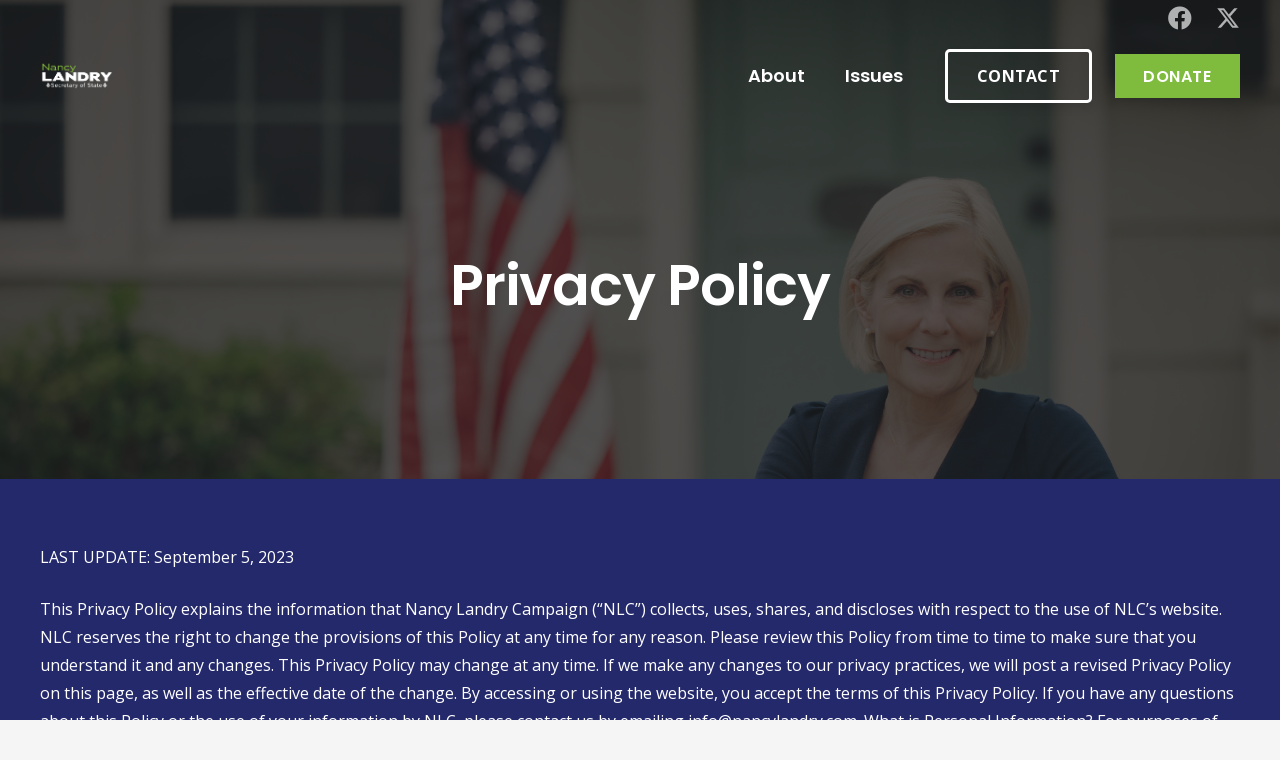

--- FILE ---
content_type: text/html; charset=UTF-8
request_url: https://www.nancylandry.com/privacy-policy/
body_size: 14054
content:
<!DOCTYPE HTML>
<html lang="en">
<head>
	<meta charset="UTF-8">
	<title>Privacy Policy &#8211; Nancy Landry</title>
<meta name='robots' content='max-image-preview:large' />
<link rel='dns-prefetch' href='//fonts.googleapis.com' />
<link rel="alternate" type="application/rss+xml" title="Nancy Landry &raquo; Feed" href="https://www.nancylandry.com/feed/" />
<link rel="alternate" type="application/rss+xml" title="Nancy Landry &raquo; Comments Feed" href="https://www.nancylandry.com/comments/feed/" />
<meta name="viewport" content="width=device-width, initial-scale=1">
<meta name="SKYPE_TOOLBAR" content="SKYPE_TOOLBAR_PARSER_COMPATIBLE">
<meta name="theme-color" content="#f5f5f5">
<meta property="og:title" content="Privacy Policy &#8211; Nancy Landry">
<meta property="og:url" content="https://www.nancylandry.com/privacy-policy/">
<meta property="og:locale" content="en">
<meta property="og:site_name" content="Nancy Landry">
<meta property="og:type" content="website">
<script>
window._wpemojiSettings = {"baseUrl":"https:\/\/s.w.org\/images\/core\/emoji\/14.0.0\/72x72\/","ext":".png","svgUrl":"https:\/\/s.w.org\/images\/core\/emoji\/14.0.0\/svg\/","svgExt":".svg","source":{"concatemoji":"https:\/\/www.nancylandry.com\/wp-includes\/js\/wp-emoji-release.min.js?ver=6.3.7"}};
/*! This file is auto-generated */
!function(i,n){var o,s,e;function c(e){try{var t={supportTests:e,timestamp:(new Date).valueOf()};sessionStorage.setItem(o,JSON.stringify(t))}catch(e){}}function p(e,t,n){e.clearRect(0,0,e.canvas.width,e.canvas.height),e.fillText(t,0,0);var t=new Uint32Array(e.getImageData(0,0,e.canvas.width,e.canvas.height).data),r=(e.clearRect(0,0,e.canvas.width,e.canvas.height),e.fillText(n,0,0),new Uint32Array(e.getImageData(0,0,e.canvas.width,e.canvas.height).data));return t.every(function(e,t){return e===r[t]})}function u(e,t,n){switch(t){case"flag":return n(e,"\ud83c\udff3\ufe0f\u200d\u26a7\ufe0f","\ud83c\udff3\ufe0f\u200b\u26a7\ufe0f")?!1:!n(e,"\ud83c\uddfa\ud83c\uddf3","\ud83c\uddfa\u200b\ud83c\uddf3")&&!n(e,"\ud83c\udff4\udb40\udc67\udb40\udc62\udb40\udc65\udb40\udc6e\udb40\udc67\udb40\udc7f","\ud83c\udff4\u200b\udb40\udc67\u200b\udb40\udc62\u200b\udb40\udc65\u200b\udb40\udc6e\u200b\udb40\udc67\u200b\udb40\udc7f");case"emoji":return!n(e,"\ud83e\udef1\ud83c\udffb\u200d\ud83e\udef2\ud83c\udfff","\ud83e\udef1\ud83c\udffb\u200b\ud83e\udef2\ud83c\udfff")}return!1}function f(e,t,n){var r="undefined"!=typeof WorkerGlobalScope&&self instanceof WorkerGlobalScope?new OffscreenCanvas(300,150):i.createElement("canvas"),a=r.getContext("2d",{willReadFrequently:!0}),o=(a.textBaseline="top",a.font="600 32px Arial",{});return e.forEach(function(e){o[e]=t(a,e,n)}),o}function t(e){var t=i.createElement("script");t.src=e,t.defer=!0,i.head.appendChild(t)}"undefined"!=typeof Promise&&(o="wpEmojiSettingsSupports",s=["flag","emoji"],n.supports={everything:!0,everythingExceptFlag:!0},e=new Promise(function(e){i.addEventListener("DOMContentLoaded",e,{once:!0})}),new Promise(function(t){var n=function(){try{var e=JSON.parse(sessionStorage.getItem(o));if("object"==typeof e&&"number"==typeof e.timestamp&&(new Date).valueOf()<e.timestamp+604800&&"object"==typeof e.supportTests)return e.supportTests}catch(e){}return null}();if(!n){if("undefined"!=typeof Worker&&"undefined"!=typeof OffscreenCanvas&&"undefined"!=typeof URL&&URL.createObjectURL&&"undefined"!=typeof Blob)try{var e="postMessage("+f.toString()+"("+[JSON.stringify(s),u.toString(),p.toString()].join(",")+"));",r=new Blob([e],{type:"text/javascript"}),a=new Worker(URL.createObjectURL(r),{name:"wpTestEmojiSupports"});return void(a.onmessage=function(e){c(n=e.data),a.terminate(),t(n)})}catch(e){}c(n=f(s,u,p))}t(n)}).then(function(e){for(var t in e)n.supports[t]=e[t],n.supports.everything=n.supports.everything&&n.supports[t],"flag"!==t&&(n.supports.everythingExceptFlag=n.supports.everythingExceptFlag&&n.supports[t]);n.supports.everythingExceptFlag=n.supports.everythingExceptFlag&&!n.supports.flag,n.DOMReady=!1,n.readyCallback=function(){n.DOMReady=!0}}).then(function(){return e}).then(function(){var e;n.supports.everything||(n.readyCallback(),(e=n.source||{}).concatemoji?t(e.concatemoji):e.wpemoji&&e.twemoji&&(t(e.twemoji),t(e.wpemoji)))}))}((window,document),window._wpemojiSettings);
</script>
<style>
img.wp-smiley,
img.emoji {
	display: inline !important;
	border: none !important;
	box-shadow: none !important;
	height: 1em !important;
	width: 1em !important;
	margin: 0 0.07em !important;
	vertical-align: -0.1em !important;
	background: none !important;
	padding: 0 !important;
}
</style>
	<link rel='stylesheet' id='us-fonts-css' href='https://fonts.googleapis.com/css?family=Open+Sans%3A400%2C700%7CPoppins%3A600&#038;display=swap&#038;ver=6.3.7' media='all' />
<link rel='stylesheet' id='us-style-css' href='https://www.nancylandry.com/wp-content/themes/Impreza/css/style.min.css?ver=8.18.3' media='all' />
<link rel='stylesheet' id='us-gravityforms-css' href='https://www.nancylandry.com/wp-content/themes/Impreza/common/css/plugins/gravityforms.min.css?ver=8.18.3' media='all' />
<script></script><link rel="https://api.w.org/" href="https://www.nancylandry.com/wp-json/" /><link rel="alternate" type="application/json" href="https://www.nancylandry.com/wp-json/wp/v2/pages/8427" /><link rel="EditURI" type="application/rsd+xml" title="RSD" href="https://www.nancylandry.com/xmlrpc.php?rsd" />
<meta name="generator" content="WordPress 6.3.7" />
<link rel="canonical" href="https://www.nancylandry.com/privacy-policy/" />
<link rel='shortlink' href='https://www.nancylandry.com/?p=8427' />
<link rel="alternate" type="application/json+oembed" href="https://www.nancylandry.com/wp-json/oembed/1.0/embed?url=https%3A%2F%2Fwww.nancylandry.com%2Fprivacy-policy%2F" />
<link rel="alternate" type="text/xml+oembed" href="https://www.nancylandry.com/wp-json/oembed/1.0/embed?url=https%3A%2F%2Fwww.nancylandry.com%2Fprivacy-policy%2F&#038;format=xml" />
		<script>
			if ( ! /Android|webOS|iPhone|iPad|iPod|BlackBerry|IEMobile|Opera Mini/i.test( navigator.userAgent ) ) {
				var root = document.getElementsByTagName( 'html' )[ 0 ]
				root.className += " no-touch";
			}
		</script>
		<meta name="generator" content="Powered by WPBakery Page Builder - drag and drop page builder for WordPress."/>
<meta name="generator" content="Powered by Slider Revolution 6.6.15 - responsive, Mobile-Friendly Slider Plugin for WordPress with comfortable drag and drop interface." />
<link rel="icon" href="https://www.nancylandry.com/wp-content/uploads/2023/05/cropped-Screenshot-2023-05-07-at-5.50.15-PM-32x32.png" sizes="32x32" />
<link rel="icon" href="https://www.nancylandry.com/wp-content/uploads/2023/05/cropped-Screenshot-2023-05-07-at-5.50.15-PM-192x192.png" sizes="192x192" />
<link rel="apple-touch-icon" href="https://www.nancylandry.com/wp-content/uploads/2023/05/cropped-Screenshot-2023-05-07-at-5.50.15-PM-180x180.png" />
<meta name="msapplication-TileImage" content="https://www.nancylandry.com/wp-content/uploads/2023/05/cropped-Screenshot-2023-05-07-at-5.50.15-PM-270x270.png" />
<script>function setREVStartSize(e){
			//window.requestAnimationFrame(function() {
				window.RSIW = window.RSIW===undefined ? window.innerWidth : window.RSIW;
				window.RSIH = window.RSIH===undefined ? window.innerHeight : window.RSIH;
				try {
					var pw = document.getElementById(e.c).parentNode.offsetWidth,
						newh;
					pw = pw===0 || isNaN(pw) || (e.l=="fullwidth" || e.layout=="fullwidth") ? window.RSIW : pw;
					e.tabw = e.tabw===undefined ? 0 : parseInt(e.tabw);
					e.thumbw = e.thumbw===undefined ? 0 : parseInt(e.thumbw);
					e.tabh = e.tabh===undefined ? 0 : parseInt(e.tabh);
					e.thumbh = e.thumbh===undefined ? 0 : parseInt(e.thumbh);
					e.tabhide = e.tabhide===undefined ? 0 : parseInt(e.tabhide);
					e.thumbhide = e.thumbhide===undefined ? 0 : parseInt(e.thumbhide);
					e.mh = e.mh===undefined || e.mh=="" || e.mh==="auto" ? 0 : parseInt(e.mh,0);
					if(e.layout==="fullscreen" || e.l==="fullscreen")
						newh = Math.max(e.mh,window.RSIH);
					else{
						e.gw = Array.isArray(e.gw) ? e.gw : [e.gw];
						for (var i in e.rl) if (e.gw[i]===undefined || e.gw[i]===0) e.gw[i] = e.gw[i-1];
						e.gh = e.el===undefined || e.el==="" || (Array.isArray(e.el) && e.el.length==0)? e.gh : e.el;
						e.gh = Array.isArray(e.gh) ? e.gh : [e.gh];
						for (var i in e.rl) if (e.gh[i]===undefined || e.gh[i]===0) e.gh[i] = e.gh[i-1];
											
						var nl = new Array(e.rl.length),
							ix = 0,
							sl;
						e.tabw = e.tabhide>=pw ? 0 : e.tabw;
						e.thumbw = e.thumbhide>=pw ? 0 : e.thumbw;
						e.tabh = e.tabhide>=pw ? 0 : e.tabh;
						e.thumbh = e.thumbhide>=pw ? 0 : e.thumbh;
						for (var i in e.rl) nl[i] = e.rl[i]<window.RSIW ? 0 : e.rl[i];
						sl = nl[0];
						for (var i in nl) if (sl>nl[i] && nl[i]>0) { sl = nl[i]; ix=i;}
						var m = pw>(e.gw[ix]+e.tabw+e.thumbw) ? 1 : (pw-(e.tabw+e.thumbw)) / (e.gw[ix]);
						newh =  (e.gh[ix] * m) + (e.tabh + e.thumbh);
					}
					var el = document.getElementById(e.c);
					if (el!==null && el) el.style.height = newh+"px";
					el = document.getElementById(e.c+"_wrapper");
					if (el!==null && el) {
						el.style.height = newh+"px";
						el.style.display = "block";
					}
				} catch(e){
					console.log("Failure at Presize of Slider:" + e)
				}
			//});
		  };</script>
<noscript><style> .wpb_animate_when_almost_visible { opacity: 1; }</style></noscript>		<style id="us-icon-fonts">@font-face{font-display:block;font-style:normal;font-family:"fontawesome";font-weight:900;src:url("https://www.nancylandry.com/wp-content/themes/Impreza/fonts/fa-solid-900.woff2?ver=8.18.3") format("woff2"),url("https://www.nancylandry.com/wp-content/themes/Impreza/fonts/fa-solid-900.woff?ver=8.18.3") format("woff")}.fas{font-family:"fontawesome";font-weight:900}@font-face{font-display:block;font-style:normal;font-family:"fontawesome";font-weight:400;src:url("https://www.nancylandry.com/wp-content/themes/Impreza/fonts/fa-regular-400.woff2?ver=8.18.3") format("woff2"),url("https://www.nancylandry.com/wp-content/themes/Impreza/fonts/fa-regular-400.woff?ver=8.18.3") format("woff")}.far{font-family:"fontawesome";font-weight:400}@font-face{font-display:block;font-style:normal;font-family:"fontawesome";font-weight:300;src:url("https://www.nancylandry.com/wp-content/themes/Impreza/fonts/fa-light-300.woff2?ver=8.18.3") format("woff2"),url("https://www.nancylandry.com/wp-content/themes/Impreza/fonts/fa-light-300.woff?ver=8.18.3") format("woff")}.fal{font-family:"fontawesome";font-weight:300}@font-face{font-display:block;font-style:normal;font-family:"Font Awesome 5 Duotone";font-weight:900;src:url("https://www.nancylandry.com/wp-content/themes/Impreza/fonts/fa-duotone-900.woff2?ver=8.18.3") format("woff2"),url("https://www.nancylandry.com/wp-content/themes/Impreza/fonts/fa-duotone-900.woff?ver=8.18.3") format("woff")}.fad{font-family:"Font Awesome 5 Duotone";font-weight:900}.fad{position:relative}.fad:before{position:absolute}.fad:after{opacity:0.4}@font-face{font-display:block;font-style:normal;font-family:"Font Awesome 5 Brands";font-weight:400;src:url("https://www.nancylandry.com/wp-content/themes/Impreza/fonts/fa-brands-400.woff2?ver=8.18.3") format("woff2"),url("https://www.nancylandry.com/wp-content/themes/Impreza/fonts/fa-brands-400.woff?ver=8.18.3") format("woff")}.fab{font-family:"Font Awesome 5 Brands";font-weight:400}@font-face{font-display:block;font-style:normal;font-family:"Material Icons";font-weight:400;src:url("https://www.nancylandry.com/wp-content/themes/Impreza/fonts/material-icons.woff2?ver=8.18.3") format("woff2"),url("https://www.nancylandry.com/wp-content/themes/Impreza/fonts/material-icons.woff?ver=8.18.3") format("woff")}.material-icons{font-family:"Material Icons";font-weight:400}</style>
				<style id="us-theme-options-css">:root{--color-header-middle-bg:#24296B;--color-header-middle-bg-grad:#24296B;--color-header-middle-text:#ffffff;--color-header-middle-text-hover:#7FBC3D;--color-header-transparent-bg:transparent;--color-header-transparent-bg-grad:transparent;--color-header-transparent-text:#ffffff;--color-header-transparent-text-hover:#7FBC3D;--color-chrome-toolbar:#f5f5f5;--color-chrome-toolbar-grad:#f5f5f5;--color-header-top-bg:#f5f5f5;--color-header-top-bg-grad:linear-gradient(0deg,#f5f5f5,#fff);--color-header-top-text:#333333;--color-header-top-text-hover:#7FBC3D;--color-header-top-transparent-bg:rgba(0,0,0,0.0);--color-header-top-transparent-bg-grad:rgba(0,0,0,0.0);--color-header-top-transparent-text:rgba(255,255,255,0.66);--color-header-top-transparent-text-hover:#fff;--color-content-bg:#24296B;--color-content-bg-grad:#24296B;--color-content-bg-alt:#f5f5f5;--color-content-bg-alt-grad:#f5f5f5;--color-content-border:#e8e8e8;--color-content-heading:#ffffff;--color-content-heading-grad:#ffffff;--color-content-text:#333333;--color-content-link:#7FBC3D;--color-content-link-hover:#2871e4;--color-content-primary:#24296B;--color-content-primary-grad:#24296B;--color-content-secondary:#7FBC3D;--color-content-secondary-grad:#7FBC3D;--color-content-faded:#999999;--color-content-overlay:rgba(36,41,107,0.95);--color-content-overlay-grad:rgba(36,41,107,0.95);--color-alt-content-bg:#f5f5f5;--color-alt-content-bg-grad:#f5f5f5;--color-alt-content-bg-alt:#ffffff;--color-alt-content-bg-alt-grad:#ffffff;--color-alt-content-border:#dddddd;--color-alt-content-heading:#24296B;--color-alt-content-heading-grad:#24296B;--color-alt-content-text:#24296B;--color-alt-content-link:#7FBC3D;--color-alt-content-link-hover:#24296B;--color-alt-content-primary:#24296B;--color-alt-content-primary-grad:#24296B;--color-alt-content-secondary:#7FBC3D;--color-alt-content-secondary-grad:#7FBC3D;--color-alt-content-faded:#999999;--color-alt-content-overlay:rgba(26,26,26,0.75);--color-alt-content-overlay-grad:rgba(26,26,26,0.75);--color-footer-bg:#24296B;--color-footer-bg-grad:#24296B;--color-footer-bg-alt:#1a1a1a;--color-footer-bg-alt-grad:#1a1a1a;--color-footer-border:#c4c4c4;--color-footer-heading:#cccccc;--color-footer-heading-grad:#cccccc;--color-footer-text:#c4c4c4;--color-footer-link:#7FBC3D;--color-footer-link-hover:#ffffff;--color-subfooter-bg:#1a1a1a;--color-subfooter-bg-grad:#1a1a1a;--color-subfooter-bg-alt:#222222;--color-subfooter-bg-alt-grad:#222222;--color-subfooter-border:#ffffff;--color-subfooter-heading:#cccccc;--color-subfooter-heading-grad:#cccccc;--color-subfooter-text:#cfcfcf;--color-subfooter-link:#ffffff;--color-subfooter-link-hover:#e40d75;--color-content-primary-faded:rgba(36,41,107,0.15);--box-shadow:0 5px 15px rgba(0,0,0,.15);--box-shadow-up:0 -5px 15px rgba(0,0,0,.15);--site-canvas-width:1240px;--site-content-width:1200px;--section-custom-padding:5vmax;--text-block-margin-bottom:0rem;--inputs-font-size:1rem;--inputs-height:3.40em;--inputs-padding:1em;--inputs-border-width:0px;--inputs-text-color:var(--color-content-text)}:root{--font-family:"Open Sans";--font-size:16px;--line-height:28px;--font-weight:400;--bold-font-weight:700;--h1-font-family:Poppins,sans-serif;--h1-font-size:3.5rem;--h1-line-height:1.20;--h1-font-weight:600;--h1-bold-font-weight:600;--h1-text-transform:capitalize;--h1-font-style:normal;--h1-letter-spacing:-0.02em;--h1-margin-bottom:1.5rem;--h2-font-family:var(--h1-font-family);--h2-font-size:2.5rem;--h2-line-height:1.4;--h2-font-weight:var(--h1-font-weight);--h2-bold-font-weight:var(--h1-bold-font-weight);--h2-text-transform:none;--h2-font-style:var(--h1-font-style);--h2-letter-spacing:-0.02em;--h2-margin-bottom:1.5rem;--h3-font-family:var(--h1-font-family);--h3-font-size:2rem;--h3-line-height:1.4;--h3-font-weight:var(--h1-font-weight);--h3-bold-font-weight:var(--h1-bold-font-weight);--h3-text-transform:none;--h3-font-style:var(--h1-font-style);--h3-letter-spacing:-0.02em;--h3-margin-bottom:1.5rem;--h4-font-family:var(--h1-font-family);--h4-font-size:1.5rem;--h4-line-height:1.4;--h4-font-weight:var(--h1-font-weight);--h4-bold-font-weight:var(--h1-bold-font-weight);--h4-text-transform:none;--h4-font-style:var(--h1-font-style);--h4-letter-spacing:-0.02em;--h4-margin-bottom:1.5rem;--h5-font-family:var(--h1-font-family);--h5-font-size:1.40rem;--h5-line-height:1.4;--h5-font-weight:var(--h1-font-weight);--h5-bold-font-weight:var(--h1-bold-font-weight);--h5-text-transform:none;--h5-font-style:var(--h1-font-style);--h5-letter-spacing:-0.02em;--h5-margin-bottom:1.5rem;--h6-font-family:var(--h1-font-family);--h6-font-size:1.20rem;--h6-line-height:1.4;--h6-font-weight:var(--h1-font-weight);--h6-bold-font-weight:var(--h1-bold-font-weight);--h6-text-transform:none;--h6-font-style:var(--h1-font-style);--h6-letter-spacing:-0.02em;--h6-margin-bottom:1.5rem}@media (max-width:600px){:root{--line-height:26px;--h1-font-size:2.5rem;--h2-font-size:2rem;--h3-font-size:1.8rem}}h1{font-family:var(--h1-font-family,inherit);font-weight:var(--h1-font-weight,inherit);font-size:var(--h1-font-size,inherit);font-style:var(--h1-font-style,inherit);line-height:var(--h1-line-height,1.4);letter-spacing:var(--h1-letter-spacing,inherit);text-transform:var(--h1-text-transform,inherit);margin-bottom:var(--h1-margin-bottom,1.5rem)}h1>strong{font-weight:var(--h1-bold-font-weight,bold)}h2{font-family:var(--h2-font-family,inherit);font-weight:var(--h2-font-weight,inherit);font-size:var(--h2-font-size,inherit);font-style:var(--h2-font-style,inherit);line-height:var(--h2-line-height,1.4);letter-spacing:var(--h2-letter-spacing,inherit);text-transform:var(--h2-text-transform,inherit);margin-bottom:var(--h2-margin-bottom,1.5rem)}h2>strong{font-weight:var(--h2-bold-font-weight,bold)}h3{font-family:var(--h3-font-family,inherit);font-weight:var(--h3-font-weight,inherit);font-size:var(--h3-font-size,inherit);font-style:var(--h3-font-style,inherit);line-height:var(--h3-line-height,1.4);letter-spacing:var(--h3-letter-spacing,inherit);text-transform:var(--h3-text-transform,inherit);margin-bottom:var(--h3-margin-bottom,1.5rem)}h3>strong{font-weight:var(--h3-bold-font-weight,bold)}h4{font-family:var(--h4-font-family,inherit);font-weight:var(--h4-font-weight,inherit);font-size:var(--h4-font-size,inherit);font-style:var(--h4-font-style,inherit);line-height:var(--h4-line-height,1.4);letter-spacing:var(--h4-letter-spacing,inherit);text-transform:var(--h4-text-transform,inherit);margin-bottom:var(--h4-margin-bottom,1.5rem)}h4>strong{font-weight:var(--h4-bold-font-weight,bold)}h5{font-family:var(--h5-font-family,inherit);font-weight:var(--h5-font-weight,inherit);font-size:var(--h5-font-size,inherit);font-style:var(--h5-font-style,inherit);line-height:var(--h5-line-height,1.4);letter-spacing:var(--h5-letter-spacing,inherit);text-transform:var(--h5-text-transform,inherit);margin-bottom:var(--h5-margin-bottom,1.5rem)}h5>strong{font-weight:var(--h5-bold-font-weight,bold)}h6{font-family:var(--h6-font-family,inherit);font-weight:var(--h6-font-weight,inherit);font-size:var(--h6-font-size,inherit);font-style:var(--h6-font-style,inherit);line-height:var(--h6-line-height,1.4);letter-spacing:var(--h6-letter-spacing,inherit);text-transform:var(--h6-text-transform,inherit);margin-bottom:var(--h6-margin-bottom,1.5rem)}h6>strong{font-weight:var(--h6-bold-font-weight,bold)}body{background:var(--color-alt-content-bg)}@media (max-width:1280px){.l-main .aligncenter{max-width:calc(100vw - 5rem)}}@media (min-width:900px){body.footer_reveal .l-canvas{position:relative;z-index:1}body.footer_reveal .l-footer{position:fixed;bottom:0}body.footer_reveal .l-canvas.type_boxed~.l-footer{left:0;right:0}}@media (min-width:1281px){body.usb_preview .hide_on_default{opacity:0.25!important}.vc_hidden-lg,body:not(.usb_preview) .hide_on_default{display:none!important}.default_align_left{text-align:left;justify-content:flex-start}.default_align_right{text-align:right;justify-content:flex-end}.default_align_center{text-align:center;justify-content:center}.default_align_justify{justify-content:space-between}.w-hwrapper>.default_align_justify,.default_align_justify>.w-btn{width:100%}}@media (min-width:1025px) and (max-width:1280px){body.usb_preview .hide_on_laptops{opacity:0.25!important}.vc_hidden-md,body:not(.usb_preview) .hide_on_laptops{display:none!important}.laptops_align_left{text-align:left;justify-content:flex-start}.laptops_align_right{text-align:right;justify-content:flex-end}.laptops_align_center{text-align:center;justify-content:center}.laptops_align_justify{justify-content:space-between}.w-hwrapper>.laptops_align_justify,.laptops_align_justify>.w-btn{width:100%}.g-cols.via_grid[style*="--laptops-gap"]{grid-gap:var(--laptops-gap,3rem)}}@media (min-width:601px) and (max-width:1024px){body.usb_preview .hide_on_tablets{opacity:0.25!important}.vc_hidden-sm,body:not(.usb_preview) .hide_on_tablets{display:none!important}.tablets_align_left{text-align:left;justify-content:flex-start}.tablets_align_right{text-align:right;justify-content:flex-end}.tablets_align_center{text-align:center;justify-content:center}.tablets_align_justify{justify-content:space-between}.w-hwrapper>.tablets_align_justify,.tablets_align_justify>.w-btn{width:100%}.g-cols.via_grid[style*="--tablets-gap"]{grid-gap:var(--tablets-gap,3rem)}}@media (max-width:600px){body.usb_preview .hide_on_mobiles{opacity:0.25!important}.vc_hidden-xs,body:not(.usb_preview) .hide_on_mobiles{display:none!important}.mobiles_align_left{text-align:left;justify-content:flex-start}.mobiles_align_right{text-align:right;justify-content:flex-end}.mobiles_align_center{text-align:center;justify-content:center}.mobiles_align_justify{justify-content:space-between}.w-hwrapper>.mobiles_align_justify,.mobiles_align_justify>.w-btn{width:100%}.w-hwrapper.stack_on_mobiles{display:block}.w-hwrapper.stack_on_mobiles>*{display:block;margin:0 0 var(--hwrapper-gap,1.2rem)}.w-hwrapper.stack_on_mobiles>:last-child{margin-bottom:0}.g-cols.via_grid[style*="--mobiles-gap"]{grid-gap:var(--mobiles-gap,1.5rem)}}@media (max-width:1280px){.g-cols.laptops-cols_1{grid-template-columns:100%}.g-cols.laptops-cols_1.reversed>div:last-of-type{order:-1}.g-cols.laptops-cols_2{grid-template-columns:repeat(2,1fr)}.g-cols.laptops-cols_3{grid-template-columns:repeat(3,1fr)}.g-cols.laptops-cols_4{grid-template-columns:repeat(4,1fr)}.g-cols.laptops-cols_5{grid-template-columns:repeat(5,1fr)}.g-cols.laptops-cols_6{grid-template-columns:repeat(6,1fr)}.g-cols.laptops-cols_1-2{grid-template-columns:1fr 2fr}.g-cols.laptops-cols_2-1{grid-template-columns:2fr 1fr}.g-cols.laptops-cols_2-3{grid-template-columns:2fr 3fr}.g-cols.laptops-cols_3-2{grid-template-columns:3fr 2fr}.g-cols.laptops-cols_1-3{grid-template-columns:1fr 3fr}.g-cols.laptops-cols_3-1{grid-template-columns:3fr 1fr}.g-cols.laptops-cols_1-4{grid-template-columns:1fr 4fr}.g-cols.laptops-cols_4-1{grid-template-columns:4fr 1fr}.g-cols.laptops-cols_1-5{grid-template-columns:1fr 5fr}.g-cols.laptops-cols_5-1{grid-template-columns:5fr 1fr}.g-cols.laptops-cols_1-2-1{grid-template-columns:1fr 2fr 1fr}.g-cols.laptops-cols_1-3-1{grid-template-columns:1fr 3fr 1fr}.g-cols.laptops-cols_1-4-1{grid-template-columns:1fr 4fr 1fr}}@media (max-width:1024px){.g-cols.tablets-cols_1{grid-template-columns:100%}.g-cols.tablets-cols_1.reversed>div:last-of-type{order:-1}.g-cols.tablets-cols_2{grid-template-columns:repeat(2,1fr)}.g-cols.tablets-cols_3{grid-template-columns:repeat(3,1fr)}.g-cols.tablets-cols_4{grid-template-columns:repeat(4,1fr)}.g-cols.tablets-cols_5{grid-template-columns:repeat(5,1fr)}.g-cols.tablets-cols_6{grid-template-columns:repeat(6,1fr)}.g-cols.tablets-cols_1-2{grid-template-columns:1fr 2fr}.g-cols.tablets-cols_2-1{grid-template-columns:2fr 1fr}.g-cols.tablets-cols_2-3{grid-template-columns:2fr 3fr}.g-cols.tablets-cols_3-2{grid-template-columns:3fr 2fr}.g-cols.tablets-cols_1-3{grid-template-columns:1fr 3fr}.g-cols.tablets-cols_3-1{grid-template-columns:3fr 1fr}.g-cols.tablets-cols_1-4{grid-template-columns:1fr 4fr}.g-cols.tablets-cols_4-1{grid-template-columns:4fr 1fr}.g-cols.tablets-cols_1-5{grid-template-columns:1fr 5fr}.g-cols.tablets-cols_5-1{grid-template-columns:5fr 1fr}.g-cols.tablets-cols_1-2-1{grid-template-columns:1fr 2fr 1fr}.g-cols.tablets-cols_1-3-1{grid-template-columns:1fr 3fr 1fr}.g-cols.tablets-cols_1-4-1{grid-template-columns:1fr 4fr 1fr}}@media (max-width:600px){.g-cols.mobiles-cols_1{grid-template-columns:100%}.g-cols.mobiles-cols_1.reversed>div:last-of-type{order:-1}.g-cols.mobiles-cols_2{grid-template-columns:repeat(2,1fr)}.g-cols.mobiles-cols_3{grid-template-columns:repeat(3,1fr)}.g-cols.mobiles-cols_4{grid-template-columns:repeat(4,1fr)}.g-cols.mobiles-cols_5{grid-template-columns:repeat(5,1fr)}.g-cols.mobiles-cols_6{grid-template-columns:repeat(6,1fr)}.g-cols.mobiles-cols_1-2{grid-template-columns:1fr 2fr}.g-cols.mobiles-cols_2-1{grid-template-columns:2fr 1fr}.g-cols.mobiles-cols_2-3{grid-template-columns:2fr 3fr}.g-cols.mobiles-cols_3-2{grid-template-columns:3fr 2fr}.g-cols.mobiles-cols_1-3{grid-template-columns:1fr 3fr}.g-cols.mobiles-cols_3-1{grid-template-columns:3fr 1fr}.g-cols.mobiles-cols_1-4{grid-template-columns:1fr 4fr}.g-cols.mobiles-cols_4-1{grid-template-columns:4fr 1fr}.g-cols.mobiles-cols_1-5{grid-template-columns:1fr 5fr}.g-cols.mobiles-cols_5-1{grid-template-columns:5fr 1fr}.g-cols.mobiles-cols_1-2-1{grid-template-columns:1fr 2fr 1fr}.g-cols.mobiles-cols_1-3-1{grid-template-columns:1fr 3fr 1fr}.g-cols.mobiles-cols_1-4-1{grid-template-columns:1fr 4fr 1fr}.g-cols:not([style*="--gap"]){grid-gap:1.5rem}}@media (max-width:899px){.l-canvas{overflow:hidden}.g-cols.stacking_default.reversed>div:last-of-type{order:-1}.g-cols.stacking_default.via_flex>div:not([class*="vc_col-xs"]){width:100%;margin:0 0 1.5rem}.g-cols.stacking_default.via_grid.mobiles-cols_1{grid-template-columns:100%}.g-cols.stacking_default.via_flex.type_boxes>div,.g-cols.stacking_default.via_flex.reversed>div:first-child,.g-cols.stacking_default.via_flex:not(.reversed)>div:last-child,.g-cols.stacking_default.via_flex>div.has_bg_color{margin-bottom:0}.g-cols.stacking_default.via_flex.type_default>.wpb_column.stretched{margin-left:-1rem;margin-right:-1rem}.g-cols.stacking_default.via_grid.mobiles-cols_1>.wpb_column.stretched,.g-cols.stacking_default.via_flex.type_boxes>.wpb_column.stretched{margin-left:-2.5rem;margin-right:-2.5rem;width:auto}.vc_column-inner.type_sticky>.wpb_wrapper,.vc_column_container.type_sticky>.vc_column-inner{top:0!important}}@media (min-width:900px){body:not(.rtl) .l-section.for_sidebar.at_left>div>.l-sidebar,.rtl .l-section.for_sidebar.at_right>div>.l-sidebar{order:-1}.vc_column_container.type_sticky>.vc_column-inner,.vc_column-inner.type_sticky>.wpb_wrapper{position:-webkit-sticky;position:sticky}.l-section.type_sticky{position:-webkit-sticky;position:sticky;top:0;z-index:11;transform:translateZ(0); transition:top 0.3s cubic-bezier(.78,.13,.15,.86) 0.1s}.header_hor .l-header.post_fixed.sticky_auto_hide{z-index:12}.admin-bar .l-section.type_sticky{top:32px}.l-section.type_sticky>.l-section-h{transition:padding-top 0.3s}.header_hor .l-header.pos_fixed:not(.down)~.l-main .l-section.type_sticky:not(:first-of-type){top:var(--header-sticky-height)}.admin-bar.header_hor .l-header.pos_fixed:not(.down)~.l-main .l-section.type_sticky:not(:first-of-type){top:calc( var(--header-sticky-height) + 32px )}.header_hor .l-header.pos_fixed.sticky:not(.down)~.l-main .l-section.type_sticky:first-of-type>.l-section-h{padding-top:var(--header-sticky-height)}.header_hor.headerinpos_bottom .l-header.pos_fixed.sticky:not(.down)~.l-main .l-section.type_sticky:first-of-type>.l-section-h{padding-bottom:var(--header-sticky-height)!important}}@media screen and (min-width:1280px){.g-cols.via_flex.type_default>.wpb_column.stretched:first-of-type{margin-left:calc( var(--site-content-width) / 2 + 0px / 2 + 1.5rem - 50vw)}.g-cols.via_flex.type_default>.wpb_column.stretched:last-of-type{margin-right:calc( var(--site-content-width) / 2 + 0px / 2 + 1.5rem - 50vw)}.l-main .alignfull, .w-separator.width_screen,.g-cols.via_grid>.wpb_column.stretched:first-of-type,.g-cols.via_flex.type_boxes>.wpb_column.stretched:first-of-type{margin-left:calc( var(--site-content-width) / 2 + 0px / 2 - 50vw )}.l-main .alignfull, .w-separator.width_screen,.g-cols.via_grid>.wpb_column.stretched:last-of-type,.g-cols.via_flex.type_boxes>.wpb_column.stretched:last-of-type{margin-right:calc( var(--site-content-width) / 2 + 0px / 2 - 50vw )}}@media (max-width:600px){.w-form-row.for_submit[style*=btn-size-mobiles] .w-btn{font-size:var(--btn-size-mobiles)!important}}a,button,input[type=submit],.ui-slider-handle{outline:none!important}.w-toplink,.w-header-show{background:rgba(0,0,0,0.3)}.no-touch .w-toplink.active:hover,.no-touch .w-header-show:hover{background:var(--color-content-primary-grad)}button[type=submit]:not(.w-btn),input[type=submit]:not(.w-btn),.us-nav-style_1>*,.navstyle_1>.owl-nav button,.us-btn-style_1{font-size:16px;line-height:1.20!important;font-weight:600;font-style:normal;text-transform:uppercase;letter-spacing:0.02em;border-radius:0.3em;padding:1.1em 2em;background:var(--color-header-middle-text-hover);border-color:transparent;color:#ffffff!important;box-shadow:0px 0px 0px 0px transparent}button[type=submit]:not(.w-btn):before,input[type=submit]:not(.w-btn),.us-nav-style_1>*:before,.navstyle_1>.owl-nav button:before,.us-btn-style_1:before{border-width:0px}.no-touch button[type=submit]:not(.w-btn):hover,.no-touch input[type=submit]:not(.w-btn):hover,.us-nav-style_1>span.current,.no-touch .us-nav-style_1>a:hover,.no-touch .navstyle_1>.owl-nav button:hover,.no-touch .us-btn-style_1:hover{box-shadow:0px 0px 0px 0px transparent;background:var(--color-header-middle-text);border-color:transparent;color:#1a1a1a!important}.us-nav-style_1>*{min-width:calc(1.20em + 2 * 1.1em)}.us-nav-style_11>*,.navstyle_11>.owl-nav button,.us-btn-style_11{font-size:16px;line-height:1.2!important;font-weight:600;font-style:normal;text-transform:uppercase;letter-spacing:0.02em;border-radius:0.3em;padding:1.1em 2em;background:transparent;border-color:transparent;color:var(--color-content-text)!important;box-shadow:inset 0px 0px 0px 2px var(--color-content-text)}.us-nav-style_11>*:before,.navstyle_11>.owl-nav button:before,.us-btn-style_11:before{border-width:2px}.us-nav-style_11>span.current,.no-touch .us-nav-style_11>a:hover,.no-touch .navstyle_11>.owl-nav button:hover,.no-touch .us-btn-style_11:hover{box-shadow:inset 0px 0px 0px 35px var(--color-content-text);background:transparent;border-color:transparent;color:var(--color-content-bg)!important}.us-nav-style_11>*{min-width:calc(1.2em + 2 * 1.1em)}.us-nav-style_4>*,.navstyle_4>.owl-nav button,.us-btn-style_4{font-size:16px;line-height:1.2!important;font-weight:600;font-style:normal;text-transform:uppercase;letter-spacing:0.02em;border-radius:0.3em;padding:1.1em 2em;background:var(--color-header-transparent-bg);border-color:var(--color-header-middle-text);color:#ffffff!important;box-shadow:0px 5px 10px 0px rgba(0,0,0,0.10)}.us-nav-style_4>*:before,.navstyle_4>.owl-nav button:before,.us-btn-style_4:before{border-width:3px}.us-nav-style_4>span.current,.no-touch .us-nav-style_4>a:hover,.no-touch .navstyle_4>.owl-nav button:hover,.no-touch .us-btn-style_4:hover{box-shadow:0px 0px 0px 0px rgba(0,0,0,0.10);background:transparent;border-color:#ffffff;color:#ffffff!important}.us-nav-style_4>*{min-width:calc(1.2em + 2 * 1.1em)}.us-nav-style_15>*,.navstyle_15>.owl-nav button,.us-btn-style_15{font-family:var(--h1-font-family);font-size:1rem;line-height:1.2!important;font-weight:700;font-style:normal;text-transform:none;letter-spacing:0.03em;border-radius:0em;padding:0.8em 1.8em;background:#7FBC3D;border-color:var(--color-header-transparent-bg);color:var(--color-content-heading)!important;box-shadow:0px 0px 0px 0px rgba(0,0,0,0.25)}.us-nav-style_15>*:before,.navstyle_15>.owl-nav button:before,.us-btn-style_15:before{border-width:3px}.us-nav-style_15>span.current,.no-touch .us-nav-style_15>a:hover,.no-touch .navstyle_15>.owl-nav button:hover,.no-touch .us-btn-style_15:hover{box-shadow:0px 5px 20px 0px rgba(0,0,0,0.25);background:var(--color-header-top-bg-grad);border-color:var(--color-header-middle-bg);color:#1a1a1a!important}.us-nav-style_15>*{min-width:calc(1.2em + 2 * 0.8em)}.us-btn-style_15{overflow:hidden;-webkit-transform:translateZ(0)}.us-btn-style_15>*{position:relative;z-index:1}.no-touch .us-btn-style_15:hover{background:#7FBC3D}.no-touch .us-btn-style_15:after{content:"";position:absolute;top:0;left:0;right:0;height:0;transition:height 0.3s;background:var(--color-header-top-bg-grad)}.no-touch .us-btn-style_15:hover:after{height:100%}.us-nav-style_16>*,.navstyle_16>.owl-nav button,.us-btn-style_16{font-family:var(--font-family);font-size:1rem;line-height:1.20!important;font-weight:700;font-style:normal;text-transform:uppercase;letter-spacing:0em;border-radius:0.3em;padding:1em 2em;background:transparent;border-color:transparent;color:#333333!important;box-shadow:inset 0px 0px 0px 2em #fed012}.us-nav-style_16>*:before,.navstyle_16>.owl-nav button:before,.us-btn-style_16:before{border-width:0px}.us-nav-style_16>span.current,.no-touch .us-nav-style_16>a:hover,.no-touch .navstyle_16>.owl-nav button:hover,.no-touch .us-btn-style_16:hover{box-shadow:inset 0px 0px 0px 0.2em #fed012;background:transparent;border-color:transparent;color:#333333!important}.us-nav-style_16>*{min-width:calc(1.20em + 2 * 1em)}.us-nav-style_17>*,.navstyle_17>.owl-nav button,.us-btn-style_17{font-family:var(--h1-font-family);font-size:1rem;line-height:1.2!important;font-weight:700;font-style:normal;text-transform:none;letter-spacing:-0.03em;border-radius:0 15px;padding:1em 2em;background:#646cfd;border-color:transparent;color:#ffffff!important;box-shadow:4px 4px 0px 0px rgba(100,108,253,0.35)}.us-nav-style_17>*:before,.navstyle_17>.owl-nav button:before,.us-btn-style_17:before{border-width:0px}.us-nav-style_17>span.current,.no-touch .us-nav-style_17>a:hover,.no-touch .navstyle_17>.owl-nav button:hover,.no-touch .us-btn-style_17:hover{box-shadow:0px 0px 0px 0px rgba(100,108,253,0.35);background:#8d64fd;border-color:transparent;color:#ffffff!important}.us-nav-style_17>*{min-width:calc(1.2em + 2 * 1em)}.us-nav-style_18>*,.navstyle_18>.owl-nav button,.us-btn-style_18{font-family:Courier New,Courier,monospace;font-size:1rem;line-height:1.2!important;font-weight:700;font-style:normal;text-transform:uppercase;letter-spacing:0.1em;border-radius:4em;padding:1em 2.5em;background:linear-gradient(50deg,#f74a00,#fcaa00);border-color:transparent;color:#ffffff!important;box-shadow:0px 0.4em 1.20em 0px rgba(247,74,0,0.40)}.us-nav-style_18>*:before,.navstyle_18>.owl-nav button:before,.us-btn-style_18:before{border-width:3px}.us-nav-style_18>span.current,.no-touch .us-nav-style_18>a:hover,.no-touch .navstyle_18>.owl-nav button:hover,.no-touch .us-btn-style_18:hover{box-shadow:0px 0.1em 0.3em 0px rgba(247,74,0,0.60);background:linear-gradient(50deg,#f74a00,#fcaa00);border-color:transparent;color:#ffffff!important}.us-nav-style_18>*{min-width:calc(1.2em + 2 * 1em)}.us-btn-style_18{overflow:hidden;-webkit-transform:translateZ(0)}.us-btn-style_18>*{position:relative;z-index:1}.no-touch .us-btn-style_18:hover{background:linear-gradient(50deg,#f74a00,#fcaa00)}.no-touch .us-btn-style_18:after{content:"";position:absolute;top:0;left:0;right:0;bottom:0;opacity:0;transition:opacity 0.3s;background:linear-gradient(50deg,#f74a00,#fcaa00)}.no-touch .us-btn-style_18:hover:after{opacity:1}.us-nav-style_19>*,.navstyle_19>.owl-nav button,.us-btn-style_19{font-family:var(--h1-font-family);font-size:1.20rem;line-height:1.20!important;font-weight:600;font-style:normal;text-transform:uppercase;letter-spacing:0.05em;border-radius:8px 8px 0 0;padding:0.6em 0.6em;background:transparent;border-color:transparent;color:var(--color-content-text)!important;box-shadow:inset 0px -3px 0px 0px var(--color-content-text)}.us-nav-style_19>*:before,.navstyle_19>.owl-nav button:before,.us-btn-style_19:before{border-width:0px}.us-nav-style_19>span.current,.no-touch .us-nav-style_19>a:hover,.no-touch .navstyle_19>.owl-nav button:hover,.no-touch .us-btn-style_19:hover{box-shadow:inset 0px -60px 0px 0px var(--color-content-text);background:transparent;border-color:transparent;color:#fed012!important}.us-nav-style_19>*{min-width:calc(1.20em + 2 * 0.6em)}.us-btn-style_19{overflow:hidden;-webkit-transform:translateZ(0)}.us-btn-style_19>*{position:relative;z-index:1}.no-touch .us-btn-style_19:hover{background:transparent}.no-touch .us-btn-style_19:after{content:"";position:absolute;top:0;left:0;right:0;height:0;transition:height 0.3s;background:transparent}.no-touch .us-btn-style_19:hover:after{height:100%}.us-nav-style_25>*,.navstyle_25>.owl-nav button,.us-btn-style_25{font-family:var(--h1-font-family);font-size:1rem;line-height:1.4!important;font-weight:600;font-style:normal;text-transform:uppercase;letter-spacing:0.05em;border-radius:0em;padding:0em 0em;background:transparent;border-color:transparent;color:var(--color-content-link)!important;box-shadow:0px 3px 0px 0px var(--color-content-link)}.us-nav-style_25>*:before,.navstyle_25>.owl-nav button:before,.us-btn-style_25:before{border-width:0px}.us-nav-style_25>span.current,.no-touch .us-nav-style_25>a:hover,.no-touch .navstyle_25>.owl-nav button:hover,.no-touch .us-btn-style_25:hover{box-shadow:0px 0px 0px 0px var(--color-content-link-hover);background:transparent;border-color:transparent;color:var(--color-content-link-hover)!important}.us-nav-style_25>*{min-width:calc(1.4em + 2 * 0em)}.us-btn-style_25{overflow:hidden;-webkit-transform:translateZ(0)}.us-btn-style_25>*{position:relative;z-index:1}.no-touch .us-btn-style_25:hover{background:transparent}.no-touch .us-btn-style_25:after{content:"";position:absolute;top:0;left:0;right:0;height:0;transition:height 0.3s;background:transparent}.no-touch .us-btn-style_25:hover:after{height:100%}.us-nav-style_21>*,.navstyle_21>.owl-nav button,.us-btn-style_21{font-family:var(--h1-font-family);font-size:1rem;line-height:1.4!important;font-weight:700;font-style:normal;text-transform:none;letter-spacing:0.02em;border-radius:0em;padding:1em 1.8em;background:var(--color-content-link-hover);border-color:transparent;color:#ffffff!important;box-shadow:0px 0px 0px 0px var(--color-content-link-hover)}.us-nav-style_21>*:before,.navstyle_21>.owl-nav button:before,.us-btn-style_21:before{border-width:0px}.us-nav-style_21>span.current,.no-touch .us-nav-style_21>a:hover,.no-touch .navstyle_21>.owl-nav button:hover,.no-touch .us-btn-style_21:hover{box-shadow:0px 0px 0px 4px var(--color-content-link-hover);background:#ffffff;border-color:transparent;color:var(--color-content-link-hover)!important}.us-nav-style_21>*{min-width:calc(1.4em + 2 * 1em)}.us-nav-style_22>*,.navstyle_22>.owl-nav button,.us-btn-style_22{font-family:var(--font-family);font-size:1rem;line-height:1.20!important;font-weight:400;font-style:normal;text-transform:uppercase;letter-spacing:0em;border-radius:4em;padding:1em 1.6em;background:var(--color-content-bg);border-color:transparent;color:var(--color-content-text)!important;box-shadow:0px 0px 0px 1px #a35a00}.us-nav-style_22>*:before,.navstyle_22>.owl-nav button:before,.us-btn-style_22:before{border-width:0px}.us-nav-style_22>span.current,.no-touch .us-nav-style_22>a:hover,.no-touch .navstyle_22>.owl-nav button:hover,.no-touch .us-btn-style_22:hover{box-shadow:0px 0px 0px 3px #e34c00;background:var(--color-content-bg);border-color:transparent;color:#e34c00!important}.us-nav-style_22>*{min-width:calc(1.20em + 2 * 1em)}.us-nav-style_23>*,.navstyle_23>.owl-nav button,.us-btn-style_23{font-family:var(--font-family);font-size:1rem;line-height:1.20!important;font-weight:600;font-style:normal;text-transform:uppercase;letter-spacing:0em;border-radius:1em 0;padding:1em 1em;background:transparent;border-color:var(--color-content-link);color:var(--color-content-link)!important;box-shadow:inset 0px 0px 0px 0px var(--color-content-link)}.us-nav-style_23>*:before,.navstyle_23>.owl-nav button:before,.us-btn-style_23:before{border-width:3px}.us-nav-style_23>span.current,.no-touch .us-nav-style_23>a:hover,.no-touch .navstyle_23>.owl-nav button:hover,.no-touch .us-btn-style_23:hover{box-shadow:inset -12em 0em 0px 0px var(--color-content-link);background:transparent;border-color:var(--color-content-link);color:var(--color-content-bg)!important}.us-nav-style_23>*{min-width:calc(1.20em + 2 * 1em)}.us-nav-style_24>*,.navstyle_24>.owl-nav button,.us-btn-style_24{font-family:var(--font-family);font-size:1rem;line-height:1.2!important;font-weight:600;font-style:normal;text-transform:uppercase;letter-spacing:0em;padding:1em 1em;background:#00b527;border-color:transparent;color:#ffffff!important;box-shadow:inset 0px 0px 0px 0px #fed012}.us-nav-style_24>*:before,.navstyle_24>.owl-nav button:before,.us-btn-style_24:before{border-width:0px}.us-nav-style_24>span.current,.no-touch .us-nav-style_24>a:hover,.no-touch .navstyle_24>.owl-nav button:hover,.no-touch .us-btn-style_24:hover{box-shadow:inset 8em 0px 0px 0px #aeff9e;background:#00b527;border-color:transparent;color:#1a1a1a!important}.us-nav-style_24>*{min-width:calc(1.2em + 2 * 1em)}.us-nav-style_26>*,.navstyle_26>.owl-nav button,.us-btn-style_26{font-size:16px;line-height:1.20!important;font-weight:600;font-style:normal;text-transform:uppercase;letter-spacing:0.02em;border-radius:0.3em;padding:1.1em 2em;background:var(--color-content-bg-alt);border-color:transparent;color:var(--color-content-link-hover)!important;box-shadow:0px 0em 0em 0px rgba(228,13,117,0.50)}.us-nav-style_26>*:before,.navstyle_26>.owl-nav button:before,.us-btn-style_26:before{border-width:0px}.us-nav-style_26>span.current,.no-touch .us-nav-style_26>a:hover,.no-touch .navstyle_26>.owl-nav button:hover,.no-touch .us-btn-style_26:hover{box-shadow:0px 0.5em 2em 0px rgba(228,13,117,0.50);background:var(--color-content-link);border-color:transparent;color:var(--color-content-bg)!important}.us-nav-style_26>*{min-width:calc(1.20em + 2 * 1.1em)}.w-filter.state_desktop.style_drop_default .w-filter-item-title,.select2-selection,select,textarea,input:not([type=submit]){font-weight:400;letter-spacing:0em;border-radius:0.3em;background:var(--color-content-bg-alt);border-color:var(--color-content-border);color:var(--color-content-text);box-shadow:0px 1px 0px 0px rgba(0,0,0,0.15)}.w-filter.state_desktop.style_drop_default .w-filter-item-title:focus,.select2-container--open .select2-selection,select:focus,textarea:focus,input:not([type=submit]):focus{box-shadow:0px 0px 0px 2px var(--color-content-link)}.w-form-row.move_label .w-form-row-label{font-size:1rem;top:calc(3.40em/2 + 0px - 0.7em);margin:0 1em;background-color:var(--color-content-bg-alt);color:var(--color-content-text)}.w-form-row.with_icon.move_label .w-form-row-label{margin-left:calc(1.6em + 1em)}.color_alternate input:not([type=submit]),.color_alternate textarea,.color_alternate select,.color_alternate .move_label .w-form-row-label{background:var(--color-alt-content-bg-alt-grad)}.color_footer-top input:not([type=submit]),.color_footer-top textarea,.color_footer-top select,.color_footer-top .w-form-row.move_label .w-form-row-label{background:var(--color-subfooter-bg-alt-grad)}.color_footer-bottom input:not([type=submit]),.color_footer-bottom textarea,.color_footer-bottom select,.color_footer-bottom .w-form-row.move_label .w-form-row-label{background:var(--color-footer-bg-alt-grad)}.color_alternate input:not([type=submit]),.color_alternate textarea,.color_alternate select{border-color:var(--color-alt-content-border)}.color_footer-top input:not([type=submit]),.color_footer-top textarea,.color_footer-top select{border-color:var(--color-subfooter-border)}.color_footer-bottom input:not([type=submit]),.color_footer-bottom textarea,.color_footer-bottom select{border-color:var(--color-footer-border)}.color_alternate input:not([type=submit]),.color_alternate textarea,.color_alternate select,.color_alternate .w-form-row-field>i,.color_alternate .w-form-row-field:after,.color_alternate .widget_search form:after,.color_footer-top input:not([type=submit]),.color_footer-top textarea,.color_footer-top select,.color_footer-top .w-form-row-field>i,.color_footer-top .w-form-row-field:after,.color_footer-top .widget_search form:after,.color_footer-bottom input:not([type=submit]),.color_footer-bottom textarea,.color_footer-bottom select,.color_footer-bottom .w-form-row-field>i,.color_footer-bottom .w-form-row-field:after,.color_footer-bottom .widget_search form:after{color:inherit}.leaflet-default-icon-path{background-image:url(https://www.nancylandry.com/wp-content/themes/Impreza/common/css/vendor/images/marker-icon.png)}</style>
				<style id="us-current-header-css"> .l-subheader.at_top,.l-subheader.at_top .w-dropdown-list,.l-subheader.at_top .type_mobile .w-nav-list.level_1{background:var(--color-header-top-bg-grad);color:var(--color-header-top-text)}.no-touch .l-subheader.at_top a:hover,.no-touch .l-header.bg_transparent .l-subheader.at_top .w-dropdown.opened a:hover{color:var(--color-header-top-text-hover)}.l-header.bg_transparent:not(.sticky) .l-subheader.at_top{background:var(--color-header-top-transparent-bg);color:var(--color-header-top-transparent-text)}.no-touch .l-header.bg_transparent:not(.sticky) .at_top .w-cart-link:hover,.no-touch .l-header.bg_transparent:not(.sticky) .at_top .w-text a:hover,.no-touch .l-header.bg_transparent:not(.sticky) .at_top .w-html a:hover,.no-touch .l-header.bg_transparent:not(.sticky) .at_top .w-nav>a:hover,.no-touch .l-header.bg_transparent:not(.sticky) .at_top .w-menu a:hover,.no-touch .l-header.bg_transparent:not(.sticky) .at_top .w-search>a:hover,.no-touch .l-header.bg_transparent:not(.sticky) .at_top .w-dropdown a:hover,.no-touch .l-header.bg_transparent:not(.sticky) .at_top .type_desktop .menu-item.level_1:hover>a{color:var(--color-header-top-transparent-text-hover)}.l-subheader.at_middle,.l-subheader.at_middle .w-dropdown-list,.l-subheader.at_middle .type_mobile .w-nav-list.level_1{background:var(--color-header-middle-bg);color:var(--color-header-middle-text)}.no-touch .l-subheader.at_middle a:hover,.no-touch .l-header.bg_transparent .l-subheader.at_middle .w-dropdown.opened a:hover{color:var(--color-header-middle-text-hover)}.l-header.bg_transparent:not(.sticky) .l-subheader.at_middle{background:var(--color-header-transparent-bg);color:var(--color-header-transparent-text)}.no-touch .l-header.bg_transparent:not(.sticky) .at_middle .w-cart-link:hover,.no-touch .l-header.bg_transparent:not(.sticky) .at_middle .w-text a:hover,.no-touch .l-header.bg_transparent:not(.sticky) .at_middle .w-html a:hover,.no-touch .l-header.bg_transparent:not(.sticky) .at_middle .w-nav>a:hover,.no-touch .l-header.bg_transparent:not(.sticky) .at_middle .w-menu a:hover,.no-touch .l-header.bg_transparent:not(.sticky) .at_middle .w-search>a:hover,.no-touch .l-header.bg_transparent:not(.sticky) .at_middle .w-dropdown a:hover,.no-touch .l-header.bg_transparent:not(.sticky) .at_middle .type_desktop .menu-item.level_1:hover>a{color:var(--color-header-transparent-text)}.header_ver .l-header{background:var(--color-header-middle-bg);color:var(--color-header-middle-text)}@media (min-width:1281px){.hidden_for_default{display:none!important}.l-subheader.at_top{display:none}.l-subheader.at_bottom{display:none}.l-header{position:relative;z-index:111;width:100%}.l-subheader{margin:0 auto}.l-subheader.width_full{padding-left:1.5rem;padding-right:1.5rem}.l-subheader-h{display:flex;align-items:center;position:relative;margin:0 auto;max-width:var(--site-content-width,1200px);height:inherit}.w-header-show{display:none}.l-header.pos_fixed{position:fixed;left:0}.l-header.pos_fixed:not(.notransition) .l-subheader{transition-property:transform,background,box-shadow,line-height,height;transition-duration:.3s;transition-timing-function:cubic-bezier(.78,.13,.15,.86)}.headerinpos_bottom.sticky_first_section .l-header.pos_fixed{position:fixed!important}.header_hor .l-header.sticky_auto_hide{transition:transform .3s cubic-bezier(.78,.13,.15,.86) .1s}.header_hor .l-header.sticky_auto_hide.down{transform:translateY(-110%)}.l-header.bg_transparent:not(.sticky) .l-subheader{box-shadow:none!important;background:none}.l-header.bg_transparent~.l-main .l-section.width_full.height_auto:first-of-type>.l-section-h{padding-top:0!important;padding-bottom:0!important}.l-header.pos_static.bg_transparent{position:absolute;left:0}.l-subheader.width_full .l-subheader-h{max-width:none!important}.l-header.shadow_thin .l-subheader.at_middle,.l-header.shadow_thin .l-subheader.at_bottom{box-shadow:0 1px 0 rgba(0,0,0,0.08)}.l-header.shadow_wide .l-subheader.at_middle,.l-header.shadow_wide .l-subheader.at_bottom{box-shadow:0 3px 5px -1px rgba(0,0,0,0.1),0 2px 1px -1px rgba(0,0,0,0.05)}.header_hor .l-subheader-cell>.w-cart{margin-left:0;margin-right:0}:root{--header-height:100px;--header-sticky-height:100px}.l-header:before{content:'100'}.l-header.sticky:before{content:'100'}.l-subheader.at_top{line-height:36px;height:36px}.l-header.sticky .l-subheader.at_top{line-height:0px;height:0px;overflow:hidden}.l-subheader.at_middle{line-height:100px;height:100px}.l-header.sticky .l-subheader.at_middle{line-height:100px;height:100px}.l-subheader.at_bottom{line-height:40px;height:40px}.l-header.sticky .l-subheader.at_bottom{line-height:40px;height:40px}.headerinpos_above .l-header.pos_fixed{overflow:hidden;transition:transform 0.3s;transform:translate3d(0,-100%,0)}.headerinpos_above .l-header.pos_fixed.sticky{overflow:visible;transform:none}.headerinpos_above .l-header.pos_fixed~.l-section>.l-section-h,.headerinpos_above .l-header.pos_fixed~.l-main .l-section:first-of-type>.l-section-h{padding-top:0!important}.headerinpos_below .l-header.pos_fixed:not(.sticky){position:absolute;top:100%}.headerinpos_below .l-header.pos_fixed~.l-main>.l-section:first-of-type>.l-section-h{padding-top:0!important}.headerinpos_below .l-header.pos_fixed~.l-main .l-section.full_height:nth-of-type(2){min-height:100vh}.headerinpos_below .l-header.pos_fixed~.l-main>.l-section:nth-of-type(2)>.l-section-h{padding-top:var(--header-height)}.headerinpos_bottom .l-header.pos_fixed:not(.sticky){position:absolute;top:100vh}.headerinpos_bottom .l-header.pos_fixed~.l-main>.l-section:first-of-type>.l-section-h{padding-top:0!important}.headerinpos_bottom .l-header.pos_fixed~.l-main>.l-section:first-of-type>.l-section-h{padding-bottom:var(--header-height)}.headerinpos_bottom .l-header.pos_fixed.bg_transparent~.l-main .l-section.valign_center:not(.height_auto):first-of-type>.l-section-h{top:calc( var(--header-height) / 2 )}.headerinpos_bottom .l-header.pos_fixed:not(.sticky) .w-cart-dropdown,.headerinpos_bottom .l-header.pos_fixed:not(.sticky) .w-nav.type_desktop .w-nav-list.level_2{bottom:100%;transform-origin:0 100%}.headerinpos_bottom .l-header.pos_fixed:not(.sticky) .w-nav.type_mobile.m_layout_dropdown .w-nav-list.level_1{top:auto;bottom:100%;box-shadow:var(--box-shadow-up)}.headerinpos_bottom .l-header.pos_fixed:not(.sticky) .w-nav.type_desktop .w-nav-list.level_3,.headerinpos_bottom .l-header.pos_fixed:not(.sticky) .w-nav.type_desktop .w-nav-list.level_4{top:auto;bottom:0;transform-origin:0 100%}.headerinpos_bottom .l-header.pos_fixed:not(.sticky) .w-dropdown-list{top:auto;bottom:-0.4em;padding-top:0.4em;padding-bottom:2.4em}.admin-bar .l-header.pos_static.bg_solid~.l-main .l-section.full_height:first-of-type{min-height:calc( 100vh - var(--header-height) - 32px )}.admin-bar .l-header.pos_fixed:not(.sticky_auto_hide)~.l-main .l-section.full_height:not(:first-of-type){min-height:calc( 100vh - var(--header-sticky-height) - 32px )}.admin-bar.headerinpos_below .l-header.pos_fixed~.l-main .l-section.full_height:nth-of-type(2){min-height:calc(100vh - 32px)}}@media (min-width:1025px) and (max-width:1280px){.hidden_for_laptops{display:none!important}.l-subheader.at_bottom{display:none}.l-header{position:relative;z-index:111;width:100%}.l-subheader{margin:0 auto}.l-subheader.width_full{padding-left:1.5rem;padding-right:1.5rem}.l-subheader-h{display:flex;align-items:center;position:relative;margin:0 auto;max-width:var(--site-content-width,1200px);height:inherit}.w-header-show{display:none}.l-header.pos_fixed{position:fixed;left:0}.l-header.pos_fixed:not(.notransition) .l-subheader{transition-property:transform,background,box-shadow,line-height,height;transition-duration:.3s;transition-timing-function:cubic-bezier(.78,.13,.15,.86)}.headerinpos_bottom.sticky_first_section .l-header.pos_fixed{position:fixed!important}.header_hor .l-header.sticky_auto_hide{transition:transform .3s cubic-bezier(.78,.13,.15,.86) .1s}.header_hor .l-header.sticky_auto_hide.down{transform:translateY(-110%)}.l-header.bg_transparent:not(.sticky) .l-subheader{box-shadow:none!important;background:none}.l-header.bg_transparent~.l-main .l-section.width_full.height_auto:first-of-type>.l-section-h{padding-top:0!important;padding-bottom:0!important}.l-header.pos_static.bg_transparent{position:absolute;left:0}.l-subheader.width_full .l-subheader-h{max-width:none!important}.l-header.shadow_thin .l-subheader.at_middle,.l-header.shadow_thin .l-subheader.at_bottom{box-shadow:0 1px 0 rgba(0,0,0,0.08)}.l-header.shadow_wide .l-subheader.at_middle,.l-header.shadow_wide .l-subheader.at_bottom{box-shadow:0 3px 5px -1px rgba(0,0,0,0.1),0 2px 1px -1px rgba(0,0,0,0.05)}.header_hor .l-subheader-cell>.w-cart{margin-left:0;margin-right:0}:root{--header-height:116px;--header-sticky-height:60px}.l-header:before{content:'116'}.l-header.sticky:before{content:'60'}.l-subheader.at_top{line-height:36px;height:36px}.l-header.sticky .l-subheader.at_top{line-height:0px;height:0px;overflow:hidden}.l-subheader.at_middle{line-height:80px;height:80px}.l-header.sticky .l-subheader.at_middle{line-height:60px;height:60px}.l-subheader.at_bottom{line-height:40px;height:40px}.l-header.sticky .l-subheader.at_bottom{line-height:40px;height:40px}.headerinpos_above .l-header.pos_fixed{overflow:hidden;transition:transform 0.3s;transform:translate3d(0,-100%,0)}.headerinpos_above .l-header.pos_fixed.sticky{overflow:visible;transform:none}.headerinpos_above .l-header.pos_fixed~.l-section>.l-section-h,.headerinpos_above .l-header.pos_fixed~.l-main .l-section:first-of-type>.l-section-h{padding-top:0!important}.headerinpos_below .l-header.pos_fixed:not(.sticky){position:absolute;top:100%}.headerinpos_below .l-header.pos_fixed~.l-main>.l-section:first-of-type>.l-section-h{padding-top:0!important}.headerinpos_below .l-header.pos_fixed~.l-main .l-section.full_height:nth-of-type(2){min-height:100vh}.headerinpos_below .l-header.pos_fixed~.l-main>.l-section:nth-of-type(2)>.l-section-h{padding-top:var(--header-height)}.headerinpos_bottom .l-header.pos_fixed:not(.sticky){position:absolute;top:100vh}.headerinpos_bottom .l-header.pos_fixed~.l-main>.l-section:first-of-type>.l-section-h{padding-top:0!important}.headerinpos_bottom .l-header.pos_fixed~.l-main>.l-section:first-of-type>.l-section-h{padding-bottom:var(--header-height)}.headerinpos_bottom .l-header.pos_fixed.bg_transparent~.l-main .l-section.valign_center:not(.height_auto):first-of-type>.l-section-h{top:calc( var(--header-height) / 2 )}.headerinpos_bottom .l-header.pos_fixed:not(.sticky) .w-cart-dropdown,.headerinpos_bottom .l-header.pos_fixed:not(.sticky) .w-nav.type_desktop .w-nav-list.level_2{bottom:100%;transform-origin:0 100%}.headerinpos_bottom .l-header.pos_fixed:not(.sticky) .w-nav.type_mobile.m_layout_dropdown .w-nav-list.level_1{top:auto;bottom:100%;box-shadow:var(--box-shadow-up)}.headerinpos_bottom .l-header.pos_fixed:not(.sticky) .w-nav.type_desktop .w-nav-list.level_3,.headerinpos_bottom .l-header.pos_fixed:not(.sticky) .w-nav.type_desktop .w-nav-list.level_4{top:auto;bottom:0;transform-origin:0 100%}.headerinpos_bottom .l-header.pos_fixed:not(.sticky) .w-dropdown-list{top:auto;bottom:-0.4em;padding-top:0.4em;padding-bottom:2.4em}.admin-bar .l-header.pos_static.bg_solid~.l-main .l-section.full_height:first-of-type{min-height:calc( 100vh - var(--header-height) - 32px )}.admin-bar .l-header.pos_fixed:not(.sticky_auto_hide)~.l-main .l-section.full_height:not(:first-of-type){min-height:calc( 100vh - var(--header-sticky-height) - 32px )}.admin-bar.headerinpos_below .l-header.pos_fixed~.l-main .l-section.full_height:nth-of-type(2){min-height:calc(100vh - 32px)}}@media (min-width:601px) and (max-width:1024px){.hidden_for_tablets{display:none!important}.l-subheader.at_bottom{display:none}.l-header{position:relative;z-index:111;width:100%}.l-subheader{margin:0 auto}.l-subheader.width_full{padding-left:1.5rem;padding-right:1.5rem}.l-subheader-h{display:flex;align-items:center;position:relative;margin:0 auto;max-width:var(--site-content-width,1200px);height:inherit}.w-header-show{display:none}.l-header.pos_fixed{position:fixed;left:0}.l-header.pos_fixed:not(.notransition) .l-subheader{transition-property:transform,background,box-shadow,line-height,height;transition-duration:.3s;transition-timing-function:cubic-bezier(.78,.13,.15,.86)}.headerinpos_bottom.sticky_first_section .l-header.pos_fixed{position:fixed!important}.header_hor .l-header.sticky_auto_hide{transition:transform .3s cubic-bezier(.78,.13,.15,.86) .1s}.header_hor .l-header.sticky_auto_hide.down{transform:translateY(-110%)}.l-header.bg_transparent:not(.sticky) .l-subheader{box-shadow:none!important;background:none}.l-header.bg_transparent~.l-main .l-section.width_full.height_auto:first-of-type>.l-section-h{padding-top:0!important;padding-bottom:0!important}.l-header.pos_static.bg_transparent{position:absolute;left:0}.l-subheader.width_full .l-subheader-h{max-width:none!important}.l-header.shadow_thin .l-subheader.at_middle,.l-header.shadow_thin .l-subheader.at_bottom{box-shadow:0 1px 0 rgba(0,0,0,0.08)}.l-header.shadow_wide .l-subheader.at_middle,.l-header.shadow_wide .l-subheader.at_bottom{box-shadow:0 3px 5px -1px rgba(0,0,0,0.1),0 2px 1px -1px rgba(0,0,0,0.05)}.header_hor .l-subheader-cell>.w-cart{margin-left:0;margin-right:0}:root{--header-height:116px;--header-sticky-height:50px}.l-header:before{content:'116'}.l-header.sticky:before{content:'50'}.l-subheader.at_top{line-height:36px;height:36px}.l-header.sticky .l-subheader.at_top{line-height:0px;height:0px;overflow:hidden}.l-subheader.at_middle{line-height:80px;height:80px}.l-header.sticky .l-subheader.at_middle{line-height:50px;height:50px}.l-subheader.at_bottom{line-height:50px;height:50px}.l-header.sticky .l-subheader.at_bottom{line-height:50px;height:50px}}@media (max-width:600px){.hidden_for_mobiles{display:none!important}.l-subheader.at_top{display:none}.l-subheader.at_bottom{display:none}.l-header{position:relative;z-index:111;width:100%}.l-subheader{margin:0 auto}.l-subheader.width_full{padding-left:1.5rem;padding-right:1.5rem}.l-subheader-h{display:flex;align-items:center;position:relative;margin:0 auto;max-width:var(--site-content-width,1200px);height:inherit}.w-header-show{display:none}.l-header.pos_fixed{position:fixed;left:0}.l-header.pos_fixed:not(.notransition) .l-subheader{transition-property:transform,background,box-shadow,line-height,height;transition-duration:.3s;transition-timing-function:cubic-bezier(.78,.13,.15,.86)}.headerinpos_bottom.sticky_first_section .l-header.pos_fixed{position:fixed!important}.header_hor .l-header.sticky_auto_hide{transition:transform .3s cubic-bezier(.78,.13,.15,.86) .1s}.header_hor .l-header.sticky_auto_hide.down{transform:translateY(-110%)}.l-header.bg_transparent:not(.sticky) .l-subheader{box-shadow:none!important;background:none}.l-header.bg_transparent~.l-main .l-section.width_full.height_auto:first-of-type>.l-section-h{padding-top:0!important;padding-bottom:0!important}.l-header.pos_static.bg_transparent{position:absolute;left:0}.l-subheader.width_full .l-subheader-h{max-width:none!important}.l-header.shadow_thin .l-subheader.at_middle,.l-header.shadow_thin .l-subheader.at_bottom{box-shadow:0 1px 0 rgba(0,0,0,0.08)}.l-header.shadow_wide .l-subheader.at_middle,.l-header.shadow_wide .l-subheader.at_bottom{box-shadow:0 3px 5px -1px rgba(0,0,0,0.1),0 2px 1px -1px rgba(0,0,0,0.05)}.header_hor .l-subheader-cell>.w-cart{margin-left:0;margin-right:0}:root{--header-height:60px;--header-sticky-height:60px}.l-header:before{content:'60'}.l-header.sticky:before{content:'60'}.l-subheader.at_top{line-height:36px;height:36px}.l-header.sticky .l-subheader.at_top{line-height:0px;height:0px;overflow:hidden}.l-subheader.at_middle{line-height:60px;height:60px}.l-header.sticky .l-subheader.at_middle{line-height:60px;height:60px}.l-subheader.at_bottom{line-height:50px;height:50px}.l-header.sticky .l-subheader.at_bottom{line-height:50px;height:50px}}@media (min-width:1281px){.ush_image_1{height:35px!important}.l-header.sticky .ush_image_1{height:40px!important}}@media (min-width:1025px) and (max-width:1280px){.ush_image_1{height:30px!important}.l-header.sticky .ush_image_1{height:40px!important}}@media (min-width:601px) and (max-width:1024px){.ush_image_1{height:25px!important}.l-header.sticky .ush_image_1{height:25px!important}}@media (max-width:600px){.ush_image_1{height:20px!important}.l-header.sticky .ush_image_1{height:20px!important}}.header_hor .ush_menu_1.type_desktop .menu-item.level_1>a:not(.w-btn){padding-left:20px;padding-right:20px}.header_hor .ush_menu_1.type_desktop .menu-item.level_1>a.w-btn{margin-left:20px;margin-right:20px}.header_hor .ush_menu_1.type_desktop.align-edges>.w-nav-list.level_1{margin-left:-20px;margin-right:-20px}.header_ver .ush_menu_1.type_desktop .menu-item.level_1>a:not(.w-btn){padding-top:20px;padding-bottom:20px}.header_ver .ush_menu_1.type_desktop .menu-item.level_1>a.w-btn{margin-top:20px;margin-bottom:20px}.ush_menu_1.type_desktop .menu-item:not(.level_1){font-size:16px}.ush_menu_1.type_mobile .w-nav-anchor.level_1,.ush_menu_1.type_mobile .w-nav-anchor.level_1 + .w-nav-arrow{font-size:20px}.ush_menu_1.type_mobile .w-nav-anchor:not(.level_1),.ush_menu_1.type_mobile .w-nav-anchor:not(.level_1) + .w-nav-arrow{font-size:15px}@media (min-width:1281px){.ush_menu_1 .w-nav-icon{font-size:32px}}@media (min-width:1025px) and (max-width:1280px){.ush_menu_1 .w-nav-icon{font-size:32px}}@media (min-width:601px) and (max-width:1024px){.ush_menu_1 .w-nav-icon{font-size:28px}}@media (max-width:600px){.ush_menu_1 .w-nav-icon{font-size:24px}}.ush_menu_1 .w-nav-icon>div{border-width:2px}@media screen and (max-width:900px){.w-nav.ush_menu_1>.w-nav-list.level_1{display:none}.ush_menu_1 .w-nav-control{display:block}}.ush_menu_1 .w-nav-item.level_1>a:not(.w-btn):focus,.no-touch .ush_menu_1 .w-nav-item.level_1.opened>a:not(.w-btn),.no-touch .ush_menu_1 .w-nav-item.level_1:hover>a:not(.w-btn){background:transparent;color:var(--color-header-middle-text-hover)}.ush_menu_1 .w-nav-item.level_1.current-menu-item>a:not(.w-btn),.ush_menu_1 .w-nav-item.level_1.current-menu-ancestor>a:not(.w-btn),.ush_menu_1 .w-nav-item.level_1.current-page-ancestor>a:not(.w-btn){background:transparent;color:var(--color-header-middle-text-hover)}.l-header.bg_transparent:not(.sticky) .ush_menu_1.type_desktop .w-nav-item.level_1.current-menu-item>a:not(.w-btn),.l-header.bg_transparent:not(.sticky) .ush_menu_1.type_desktop .w-nav-item.level_1.current-menu-ancestor>a:not(.w-btn),.l-header.bg_transparent:not(.sticky) .ush_menu_1.type_desktop .w-nav-item.level_1.current-page-ancestor>a:not(.w-btn){background:transparent;color:var(--color-header-transparent-text-hover)}.ush_menu_1 .w-nav-list:not(.level_1){background:var(--color-header-middle-bg);color:var(--color-header-middle-text)}.no-touch .ush_menu_1 .w-nav-item:not(.level_1)>a:focus,.no-touch .ush_menu_1 .w-nav-item:not(.level_1):hover>a{background:var(--color-content-primary);color:#ffffff}.ush_menu_1 .w-nav-item:not(.level_1).current-menu-item>a,.ush_menu_1 .w-nav-item:not(.level_1).current-menu-ancestor>a,.ush_menu_1 .w-nav-item:not(.level_1).current-page-ancestor>a{background:transparent;color:var(--color-header-middle-text-hover)}.header_hor .ush_menu_2.type_desktop .menu-item.level_1>a:not(.w-btn){padding-left:20px;padding-right:20px}.header_hor .ush_menu_2.type_desktop .menu-item.level_1>a.w-btn{margin-left:20px;margin-right:20px}.header_hor .ush_menu_2.type_desktop.align-edges>.w-nav-list.level_1{margin-left:-20px;margin-right:-20px}.header_ver .ush_menu_2.type_desktop .menu-item.level_1>a:not(.w-btn){padding-top:20px;padding-bottom:20px}.header_ver .ush_menu_2.type_desktop .menu-item.level_1>a.w-btn{margin-top:20px;margin-bottom:20px}.ush_menu_2.type_desktop .menu-item:not(.level_1){font-size:1rem}.ush_menu_2.type_mobile .w-nav-anchor.level_1,.ush_menu_2.type_mobile .w-nav-anchor.level_1 + .w-nav-arrow{font-size:1.1rem}.ush_menu_2.type_mobile .w-nav-anchor:not(.level_1),.ush_menu_2.type_mobile .w-nav-anchor:not(.level_1) + .w-nav-arrow{font-size:0.9rem}@media (min-width:1281px){.ush_menu_2 .w-nav-icon{font-size:36px}}@media (min-width:1025px) and (max-width:1280px){.ush_menu_2 .w-nav-icon{font-size:32px}}@media (min-width:601px) and (max-width:1024px){.ush_menu_2 .w-nav-icon{font-size:28px}}@media (max-width:600px){.ush_menu_2 .w-nav-icon{font-size:24px}}.ush_menu_2 .w-nav-icon>div{border-width:3px}@media screen and (max-width:899px){.w-nav.ush_menu_2>.w-nav-list.level_1{display:none}.ush_menu_2 .w-nav-control{display:block}}.ush_menu_2 .w-nav-item.level_1>a:not(.w-btn):focus,.no-touch .ush_menu_2 .w-nav-item.level_1.opened>a:not(.w-btn),.no-touch .ush_menu_2 .w-nav-item.level_1:hover>a:not(.w-btn){background:transparent;color:var(--color-header-middle-text-hover)}.ush_menu_2 .w-nav-item.level_1.current-menu-item>a:not(.w-btn),.ush_menu_2 .w-nav-item.level_1.current-menu-ancestor>a:not(.w-btn),.ush_menu_2 .w-nav-item.level_1.current-page-ancestor>a:not(.w-btn){background:transparent;color:var(--color-header-middle-text-hover)}.l-header.bg_transparent:not(.sticky) .ush_menu_2.type_desktop .w-nav-item.level_1.current-menu-item>a:not(.w-btn),.l-header.bg_transparent:not(.sticky) .ush_menu_2.type_desktop .w-nav-item.level_1.current-menu-ancestor>a:not(.w-btn),.l-header.bg_transparent:not(.sticky) .ush_menu_2.type_desktop .w-nav-item.level_1.current-page-ancestor>a:not(.w-btn){background:transparent;color:var(--color-header-transparent-text-hover)}.ush_menu_2 .w-nav-list:not(.level_1){background:var(--color-header-middle-bg);color:var(--color-header-middle-text)}.no-touch .ush_menu_2 .w-nav-item:not(.level_1)>a:focus,.no-touch .ush_menu_2 .w-nav-item:not(.level_1):hover>a{background:transparent;color:var(--color-header-middle-text-hover)}.ush_menu_2 .w-nav-item:not(.level_1).current-menu-item>a,.ush_menu_2 .w-nav-item:not(.level_1).current-menu-ancestor>a,.ush_menu_2 .w-nav-item:not(.level_1).current-page-ancestor>a{background:transparent;color:var(--color-header-middle-text-hover)}.ush_socials_1 .w-socials-list{margin:-0.5em}.ush_socials_1 .w-socials-item{padding:0.5em}.ush_socials_2 .w-socials-list{margin:-0em}.ush_socials_2 .w-socials-item{padding:0em}.ush_socials_1{font-size:24px!important}.ush_menu_1{font-family:var(--h1-font-family)!important;font-size:18px!important}</style>
		<style id="us-design-options-css">.us_custom_ebdc6152{text-align:center!important}@media (max-width:600px){.us_custom_ebdc6152{width:100%!important}}</style></head>
<body class="page-template-default page page-id-8427 l-body Impreza_8.18.3 us-core_8.18.3 header_hor headerinpos_top footer_reveal state_default wpb-js-composer js-comp-ver-7.0 vc_responsive" itemscope itemtype="https://schema.org/WebPage">

<div class="l-canvas type_wide">
	<header id="page-header" class="l-header pos_fixed shadow_thin bg_transparent id_5932" itemscope itemtype="https://schema.org/WPHeader"><div class="l-subheader at_top"><div class="l-subheader-h"><div class="l-subheader-cell at_left"></div><div class="l-subheader-cell at_center"></div><div class="l-subheader-cell at_right"></div></div></div><div class="l-subheader at_middle"><div class="l-subheader-h"><div class="l-subheader-cell at_left"><div class="w-image ush_image_1"><a href="/" aria-label="Link" class="w-image-h"><img width="617" height="252" src="https://www.nancylandry.com/wp-content/uploads/2023/05/NLSOS-Logo-small.png" class="attachment-full size-full" alt="" decoding="async" fetchpriority="high" srcset="https://www.nancylandry.com/wp-content/uploads/2023/05/NLSOS-Logo-small.png 617w, https://www.nancylandry.com/wp-content/uploads/2023/05/NLSOS-Logo-small-300x123.png 300w" sizes="(max-width: 617px) 100vw, 617px" /></a></div></div><div class="l-subheader-cell at_center"></div><div class="l-subheader-cell at_right"><nav class="w-nav type_desktop hidden_for_mobiles ush_menu_1 height_full dropdown_height m_align_left m_layout_dropdown" itemscope itemtype="https://schema.org/SiteNavigationElement"><a class="w-nav-control" aria-label="Menu" href="#"><div class="w-nav-icon"><div></div></div></a><ul class="w-nav-list level_1 hide_for_mobiles hover_underline"><li id="menu-item-8295" class="menu-item menu-item-type-custom menu-item-object-custom w-nav-item level_1 menu-item-8295"><a class="w-nav-anchor level_1" href="https://nancylandry.com/about"><span class="w-nav-title">About</span><span class="w-nav-arrow"></span></a></li><li id="menu-item-8471" class="menu-item menu-item-type-post_type menu-item-object-page w-nav-item level_1 menu-item-8471"><a class="w-nav-anchor level_1" href="https://www.nancylandry.com/issues/"><span class="w-nav-title">Issues</span><span class="w-nav-arrow"></span></a></li><li class="w-nav-close"></li></ul><div class="w-nav-options hidden" onclick='return {&quot;mobileWidth&quot;:901,&quot;mobileBehavior&quot;:1}'></div></nav><a class="w-btn us-btn-style_4 hidden_for_mobiles ush_btn_1" href="/contact"><span class="w-btn-label">CONTACT</span></a><a class="w-btn us-btn-style_15 hidden_for_mobiles ush_btn_2" href="/donate"><span class="w-btn-label">DONATE</span></a><div class="w-socials ush_socials_1 color_text shape_none"><div class="w-socials-list"><div class="w-socials-item facebook"><a target="_blank" rel="nofollow" href="https://facebook.com/Landry4Louisiana" class="w-socials-item-link" title="Facebook" aria-label="Facebook"><span class="w-socials-item-link-hover"></span><i class="fab fa-facebook"></i></a></div><div class="w-socials-item twitter"><a target="_blank" rel="nofollow" href="https://twitter.com/NancyLandry" class="w-socials-item-link" title="Twitter" aria-label="Twitter"><span class="w-socials-item-link-hover"></span><i class="fab fa-x-twitter"><svg style="width:1em; margin-bottom:-.1em;" xmlns="http://www.w3.org/2000/svg" viewBox="0 0 512 512"><path fill="currentColor" d="M389.2 48h70.6L305.6 224.2 487 464H345L233.7 318.6 106.5 464H35.8L200.7 275.5 26.8 48H172.4L272.9 180.9 389.2 48zM364.4 421.8h39.1L151.1 88h-42L364.4 421.8z"/></svg></i></a></div></div></div></div></div></div><div class="l-subheader for_hidden hidden"><nav class="w-nav type_desktop hidden_for_laptops hidden_for_tablets ush_menu_2 height_full dropdown_height m_align_left m_layout_panel m_effect_afr" itemscope itemtype="https://schema.org/SiteNavigationElement"><a class="w-nav-control" aria-label="Menu" href="#"><div class="w-nav-icon"><div></div></div></a><ul class="w-nav-list level_1 hide_for_mobiles hover_simple"><li id="menu-item-8363" class="menu-item menu-item-type-post_type menu-item-object-page w-nav-item level_1 menu-item-8363"><a class="w-nav-anchor level_1" href="https://www.nancylandry.com/about/"><span class="w-nav-title">About</span><span class="w-nav-arrow"></span></a></li><li id="menu-item-8470" class="menu-item menu-item-type-post_type menu-item-object-page w-nav-item level_1 menu-item-8470"><a class="w-nav-anchor level_1" href="https://www.nancylandry.com/issues/"><span class="w-nav-title">Issues</span><span class="w-nav-arrow"></span></a></li><li id="menu-item-8362" class="menu-item menu-item-type-post_type menu-item-object-page w-nav-item level_1 menu-item-8362"><a class="w-nav-anchor level_1" href="https://www.nancylandry.com/contact/"><span class="w-nav-title">Contact</span><span class="w-nav-arrow"></span></a></li><li id="menu-item-8361" class="menu-item menu-item-type-post_type menu-item-object-page w-nav-item level_1 menu-item-8361"><a class="w-nav-anchor level_1 w-btn us-btn-style_1" href="https://www.nancylandry.com/donate/"><span class="w-nav-title">Donate</span><span class="w-nav-arrow"></span></a></li><li id="menu-item-8364" class="menu-item menu-item-type-custom menu-item-object-custom w-nav-item level_1 menu-item-8364"><a class="w-nav-anchor level_1" href="https://facebook.com/Landry4Louisiana"><span class="w-nav-title"><i class="fab fa-facebook fa-lg" style="color: #ffffff;"></i></span><span class="w-nav-arrow"></span></a></li><li id="menu-item-8365" class="menu-item menu-item-type-custom menu-item-object-custom w-nav-item level_1 menu-item-8365"><a class="w-nav-anchor level_1" href="https://twitter.com/NancyLandry"><span class="w-nav-title"><i class="fab fa-twitter fa-lg" style="color: #ffffff;"></i></span><span class="w-nav-arrow"></span></a></li><li class="w-nav-close"></li></ul><div class="w-nav-options hidden" onclick='return {&quot;mobileWidth&quot;:900,&quot;mobileBehavior&quot;:1}'></div></nav></div></header><main id="page-content" class="l-main" itemprop="mainContentOfPage">
	<section class="l-section wpb_row height_custom with_img"><div class="l-section-img" role="img" data-img-width="2100" data-img-height="1030" style="background-image: url(https://www.nancylandry.com/wp-content/uploads/2023/05/About-back.png);background-position: top center;"></div><div class="l-section-overlay" style="background:var(--color-alt-content-overlay)"></div><div class="l-section-h i-cf"><div class="g-cols vc_row via_grid cols_1 laptops-cols_inherit tablets-cols_inherit mobiles-cols_1 valign_top type_default stacking_default"><div class="wpb_column vc_column_container"><div class="vc_column-inner"><div class="w-separator size_large"></div><h1 class="w-post-elm post_title align_center entry-title color_link_inherit">Privacy Policy</h1><div class="w-separator size_large"></div></div></div></div></div></section><section class="l-section wpb_row height_custom color_primary"><div class="l-section-h i-cf"><div class="g-cols vc_row via_grid cols_1 laptops-cols_inherit tablets-cols_inherit mobiles-cols_1 valign_top type_default stacking_default"><div class="wpb_column vc_column_container"><div class="vc_column-inner"><div class="wpb_text_column"><div class="wpb_wrapper"><p>LAST UPDATE: September 5, 2023</p>
<p>This Privacy Policy explains the information that Nancy Landry Campaign (&#8220;NLC&#8221;) collects, uses, shares, and discloses with respect to the use of NLC’s website. NLC reserves the right to change the provisions of this Policy at any time for any reason. Please review this Policy from time to time to make sure that you understand it and any changes. This Privacy Policy may change at any time. If we make any changes to our privacy practices, we will post a revised Privacy Policy on this page, as well as the effective date of the change. By accessing or using the website, you accept the terms of this Privacy Policy. If you have any questions about this Policy or the use of your information by NLC, please contact us by emailing info@nancylandry.com. What is Personal Information? For purposes of the use of NLC’s website, personal Information means information that specifically identifies an individual, such as their name, address, telephone number, cell phone number, email address. Personal Information does not include aggregate data that we collect about the use of our website from which identifying information about the user has been removed. The collection of such aggregate information is in no way limited or restricted by this policy. Information collected automatically: When you use our website, we may automatically collect and store information about your computer or mobile device and your activities. This information may include your mobile device’s unique ID number, your mobile device’s geographic location, your computer’s IP address, technical information about your computer or mobile device (such as type of device, web browser or operating system), your preferences and settings (time zone, language, privacy preferences etc.).​Information you provide: The information you provide on our website forms will be kept by NLC for NLC’s use only. Your information will not be shared or sold. How we use your information: We use your information to remain in contact about updates or information regarding NLC’s activities and updates. We may contact you via email or text (with your express consent) Use of your information by others: Except as described below, we will not share your personal information with other companies or organizations. </p>
<p>What information we make available to other organizations depends on the nature of our relationships with them. Examples of circumstances in which we would share personal information include:</p>
<p>Legal matters: We may disclose any information: in response to a legal request, such as a subpoena, court order, or government demand; to investigate or report illegal activity; or to enforce our rights or defend claims.</p>
<p>With Your Consent: If any situation arises where we need to share information for any other reason than the above described reasons, we will only do so with your consent.</p>
<p>What we don’t share: We do not provide third parties with your name, address, email address, or phone number, except as provided herein as described above, in ”Use of your information by others”. Children’s privacy: We do not knowingly collect any personally identifiable information from persons under the age of 13. Information from users outside the United States: If you’re outside the United States, your information will be sent to and stored in the United States, where our servers are located. By using our website, you agree to the information collection, use, and sharing practices described in this Privacy Policy.</p>
</div></div></div></div></div></div></section>
</main>

</div>
<footer  id="page-footer" class="l-footer" itemscope itemtype="https://schema.org/WPFooter">
		<section class="l-section wpb_row height_small color_footer-bottom with_img"><div class="l-section-img" role="img" data-img-width="2100" data-img-height="491" style="background-image: url(https://www.nancylandry.com/wp-content/uploads/2023/05/footer-back.png);"></div><div class="l-section-overlay" style="background:var(--color-content-overlay)"></div><div class="l-section-h i-cf"><div class="g-cols vc_row via_grid cols_1 laptops-cols_inherit tablets-cols_inherit mobiles-cols_1 valign_top type_default stacking_default"><div class="wpb_column vc_column_container"><div class="vc_column-inner"><div class="w-vwrapper align_center valign_top"><div class="w-image align_center"><div class="w-image-h"><img width="300" height="123" src="https://www.nancylandry.com/wp-content/uploads/2023/05/NLSOS-Logo-small-300x123.png" class="attachment-medium size-medium" alt="" decoding="async" loading="lazy" srcset="https://www.nancylandry.com/wp-content/uploads/2023/05/NLSOS-Logo-small-300x123.png 300w, https://www.nancylandry.com/wp-content/uploads/2023/05/NLSOS-Logo-small.png 617w" sizes="(max-width: 300px) 100vw, 300px" /></div></div><div class="wpb_text_column us_custom_ebdc6152"><div class="wpb_wrapper"><p style="text-align: center;">Paid for by Nancy Landry Campaign<br />
PO Box 80519 | Baton Rouge, LA 70898<br />
<a href="mailto:info@nancylandry.com">info@nancylandry.com</a> | ‪(225) 341-2785‬</p>
<p style="text-align: center;"><a href="https://nancylandry.com/privacy-policy">Privacy Policy</a> | <a href="https://nancylandry.com/terms">Terms of Use</a></p>
</div></div><div class="w-socials color_text shape_circle style_default hover_fade"><div class="w-socials-list"><div class="w-socials-item facebook"><a target="_blank" rel="nofollow" href="https://facebook.com/Landry4Louisiana" class="w-socials-item-link" title="Facebook" aria-label="Facebook"><span class="w-socials-item-link-hover"></span><i class="fab fa-facebook"></i></a><div class="w-socials-item-popup"><span>Facebook</span></div></div><div class="w-socials-item twitter"><a target="_blank" rel="nofollow" href="https://twitter.com/NancyLandry" class="w-socials-item-link" title="Twitter" aria-label="Twitter"><span class="w-socials-item-link-hover"></span><i class="fab fa-x-twitter"><svg style="width:1em; margin-bottom:-.1em;" xmlns="http://www.w3.org/2000/svg" viewBox="0 0 512 512"><path fill="currentColor" d="M389.2 48h70.6L305.6 224.2 487 464H345L233.7 318.6 106.5 464H35.8L200.7 275.5 26.8 48H172.4L272.9 180.9 389.2 48zM364.4 421.8h39.1L151.1 88h-42L364.4 421.8z"/></svg></i></a><div class="w-socials-item-popup"><span>Twitter</span></div></div></div></div></div></div></div></div></div></section>
	</footer>
	<a class="w-toplink pos_right" href="#" title="Back to top" aria-label="Back to top" role="button"><i class="far fa-angle-up"></i></a>	<button id="w-header-show" class="w-header-show" aria-label="Menu"><span>Menu</span></button>
	<div class="w-header-overlay"></div>
		<script>
		// Store some global theme options used in JS
		if ( window.$us === undefined ) {
			window.$us = {};
		}
		$us.canvasOptions = ( $us.canvasOptions || {} );
		$us.canvasOptions.disableEffectsWidth = 900;
		$us.canvasOptions.columnsStackingWidth = 900;
		$us.canvasOptions.backToTopDisplay = 100;
		$us.canvasOptions.scrollDuration = 1000;

		$us.langOptions = ( $us.langOptions || {} );
		$us.langOptions.magnificPopup = ( $us.langOptions.magnificPopup || {} );
		$us.langOptions.magnificPopup.tPrev = 'Previous (Left arrow key)';
		$us.langOptions.magnificPopup.tNext = 'Next (Right arrow key)';
		$us.langOptions.magnificPopup.tCounter = '%curr% of %total%';

		$us.navOptions = ( $us.navOptions || {} );
		$us.navOptions.mobileWidth = 1111;
		$us.navOptions.togglable = true;
		$us.ajaxLoadJs = true;
		$us.templateDirectoryUri = 'https://www.nancylandry.com/wp-content/themes/Impreza';
		$us.responsiveBreakpoints = {"default":0,"laptops":1280,"tablets":1024,"mobiles":600};
	</script>
	<script id="us-header-settings">if ( window.$us === undefined ) window.$us = {};$us.headerSettings = {"default":{"options":{"custom_breakpoint":false,"breakpoint":"","orientation":"hor","sticky":true,"sticky_auto_hide":false,"scroll_breakpoint":"50px","transparent":1,"width":"300px","elm_align":"center","shadow":"thin","top_show":0,"top_height":"36px","top_sticky_height":"0px","top_fullwidth":"0","top_centering":"","top_bg_color":"_header_top_bg","top_text_color":"_header_top_text","top_text_hover_color":"_header_top_text_hover","top_transparent_bg_color":"_header_top_transparent_bg","top_transparent_text_color":"_header_top_transparent_text","top_transparent_text_hover_color":"_header_top_transparent_text_hover","middle_height":"100px","middle_sticky_height":"100px","middle_fullwidth":"0","middle_centering":"","elm_valign":"top","bg_img":"","bg_img_wrapper_start":"","bg_img_size":"cover","bg_img_repeat":"repeat","bg_img_position":"top center","bg_img_attachment":"1","bg_img_wrapper_end":"","middle_bg_color":"_header_middle_bg","middle_text_color":"_header_middle_text","middle_text_hover_color":"_header_middle_text_hover","middle_transparent_bg_color":"_header_transparent_bg","middle_transparent_text_color":"_header_transparent_text","middle_transparent_text_hover_color":"_header_transparent_text","bottom_show":0,"bottom_height":"40px","bottom_sticky_height":"40px","bottom_fullwidth":"0","bottom_centering":"","bottom_bg_color":"_header_middle_bg","bottom_text_color":"_header_middle_text","bottom_text_hover_color":"_header_middle_text_hover","bottom_transparent_bg_color":"_header_transparent_bg","bottom_transparent_text_color":"_header_transparent_text","bottom_transparent_text_hover_color":"_header_transparent_text_hover","bgimage_wrapper_end":""},"layout":{"top_left":[],"top_center":[],"top_right":[],"middle_left":["image:1"],"middle_center":[],"middle_right":["menu:1","btn:1","btn:2","socials:1"],"bottom_left":[],"bottom_center":[],"bottom_right":[],"hidden":["menu:2","socials:2"]}},"tablets":{"options":{"custom_breakpoint":"","breakpoint":"1024px","orientation":"hor","sticky":true,"sticky_auto_hide":false,"scroll_breakpoint":"50px","transparent":"0","width":"300px","elm_align":"center","shadow":"thin","top_show":"1","top_height":"36px","top_sticky_height":"0px","top_fullwidth":"0","top_centering":"","top_bg_color":"_header_top_bg","top_text_color":"_header_top_text","top_text_hover_color":"_header_top_text_hover","top_transparent_bg_color":"_header_top_transparent_bg","top_transparent_text_color":"_header_top_transparent_text","top_transparent_text_hover_color":"_header_transparent_text_hover","middle_height":"80px","middle_sticky_height":"50px","middle_fullwidth":"0","middle_centering":"","elm_valign":"top","bg_img":"","bg_img_wrapper_start":"","bg_img_size":"cover","bg_img_repeat":"repeat","bg_img_position":"top center","bg_img_attachment":"1","bg_img_wrapper_end":"","middle_bg_color":"_header_middle_bg","middle_text_color":"_header_middle_text","middle_text_hover_color":"_header_middle_text_hover","middle_transparent_bg_color":"_header_transparent_bg","middle_transparent_text_color":"_header_transparent_text","middle_transparent_text_hover_color":"_header_transparent_text_hover","bottom_show":"0","bottom_height":"50px","bottom_sticky_height":"50px","bottom_fullwidth":"0","bottom_centering":"","bottom_bg_color":"#f5f5f5","bottom_text_color":"#333333","bottom_text_hover_color":"#e95095","bottom_transparent_bg_color":"_header_transparent_bg","bottom_transparent_text_color":"_header_transparent_text","bottom_transparent_text_hover_color":"_header_transparent_text_hover","bgimage_wrapper_end":""},"layout":{"top_left":[],"top_center":[],"top_right":["socials:1"],"middle_left":["image:1"],"middle_center":[],"middle_right":["menu:1","btn:1","btn:2"],"bottom_left":[],"bottom_center":[],"bottom_right":[],"hidden":["menu:2","socials:2"]}},"mobiles":{"options":{"custom_breakpoint":"","breakpoint":"600px","orientation":"hor","sticky":true,"sticky_auto_hide":false,"scroll_breakpoint":"50","transparent":"0","width":"300px","elm_align":"center","shadow":"thin","top_show":"0","top_height":"36px","top_sticky_height":"0px","top_fullwidth":"0","top_centering":"","top_bg_color":"_header_top_bg","top_text_color":"_header_top_text","top_text_hover_color":"_header_top_text_hover","top_transparent_bg_color":"_header_top_transparent_bg","top_transparent_text_color":"_header_top_transparent_text","top_transparent_text_hover_color":"_header_transparent_text_hover","middle_height":"60px","middle_sticky_height":"60px","middle_fullwidth":"0","middle_centering":"","elm_valign":"top","bg_img":"","bg_img_wrapper_start":"","bg_img_size":"cover","bg_img_repeat":"repeat","bg_img_position":"top center","bg_img_attachment":"1","bg_img_wrapper_end":"","middle_bg_color":"_header_middle_bg","middle_text_color":"_header_middle_text","middle_text_hover_color":"_header_middle_text_hover","middle_transparent_bg_color":"_header_transparent_bg","middle_transparent_text_color":"_header_transparent_text","middle_transparent_text_hover_color":"_header_transparent_text_hover","bottom_show":"0","bottom_height":"50px","bottom_sticky_height":"50px","bottom_fullwidth":"0","bottom_centering":"","bottom_bg_color":"#f5f5f5","bottom_text_color":"#333333","bottom_text_hover_color":"#e95095","bottom_transparent_bg_color":"_header_transparent_bg","bottom_transparent_text_color":"_header_transparent_text","bottom_transparent_text_hover_color":"_header_transparent_text_hover","bgimage_wrapper_end":""},"layout":{"top_left":[],"top_center":[],"top_right":["socials:1"],"middle_left":["image:1"],"middle_center":[],"middle_right":["menu:2"],"bottom_left":[],"bottom_center":[],"bottom_right":[],"hidden":["btn:1","btn:2","menu:1","socials:2"]}},"laptops":{"options":{"custom_breakpoint":"","breakpoint":"1280px","orientation":"hor","sticky":true,"sticky_auto_hide":false,"scroll_breakpoint":"50px","transparent":1,"width":"300px","elm_align":"center","shadow":"thin","top_show":"1","top_height":"36px","top_sticky_height":"0px","top_fullwidth":"0","top_centering":"","top_bg_color":"_header_top_bg","top_text_color":"_header_top_text","top_text_hover_color":"_header_top_text_hover","top_transparent_bg_color":"_header_top_transparent_bg","top_transparent_text_color":"_header_top_transparent_text","top_transparent_text_hover_color":"_header_top_transparent_text_hover","middle_height":"80px","middle_sticky_height":"60px","middle_fullwidth":"0","middle_centering":"","elm_valign":"top","bg_img":"","bg_img_wrapper_start":"","bg_img_size":"cover","bg_img_repeat":"repeat","bg_img_position":"top center","bg_img_attachment":"1","bg_img_wrapper_end":"","middle_bg_color":"_header_middle_bg","middle_text_color":"_header_middle_text","middle_text_hover_color":"_header_middle_text_hover","middle_transparent_bg_color":"_header_transparent_bg","middle_transparent_text_color":"_header_transparent_text","middle_transparent_text_hover_color":"_header_transparent_text","bottom_show":"0","bottom_height":"40px","bottom_sticky_height":"40px","bottom_fullwidth":"0","bottom_centering":"","bottom_bg_color":"_header_middle_bg","bottom_text_color":"_header_middle_text","bottom_text_hover_color":"_header_middle_text_hover","bottom_transparent_bg_color":"_header_transparent_bg","bottom_transparent_text_color":"_header_transparent_text","bottom_transparent_text_hover_color":"_header_transparent_text_hover","bgimage_wrapper_end":""},"layout":{"top_left":[],"top_center":[],"top_right":["socials:1"],"middle_left":["image:1"],"middle_center":[],"middle_right":["menu:1","btn:1","btn:2"],"bottom_left":[],"bottom_center":[],"bottom_right":[],"hidden":["menu:2","socials:2"]}},"header_id":"5932"};</script>
		<script>
			window.RS_MODULES = window.RS_MODULES || {};
			window.RS_MODULES.modules = window.RS_MODULES.modules || {};
			window.RS_MODULES.waiting = window.RS_MODULES.waiting || [];
			window.RS_MODULES.defered = true;
			window.RS_MODULES.moduleWaiting = window.RS_MODULES.moduleWaiting || {};
			window.RS_MODULES.type = 'compiled';
		</script>
		<link rel='stylesheet' id='rs-plugin-settings-css' href='https://www.nancylandry.com/wp-content/plugins/revslider/public/assets/css/rs6.css?ver=6.6.15' media='all' />
<style id='rs-plugin-settings-inline-css'>
#rs-demo-id {}
</style>
<script src='https://www.nancylandry.com/wp-includes/js/jquery/jquery.min.js?ver=3.7.0' id='jquery-core-js'></script>
<script src='https://www.nancylandry.com/wp-content/plugins/revslider/public/assets/js/rbtools.min.js?ver=6.6.15' defer async id='tp-tools-js'></script>
<script src='https://www.nancylandry.com/wp-content/plugins/revslider/public/assets/js/rs6.min.js?ver=6.6.15' defer async id='revmin-js'></script>
<script src='https://www.nancylandry.com/wp-content/themes/Impreza/js/us.core.min.js?ver=8.18.3' id='us-core-js'></script>
<script></script></body>
</html>
